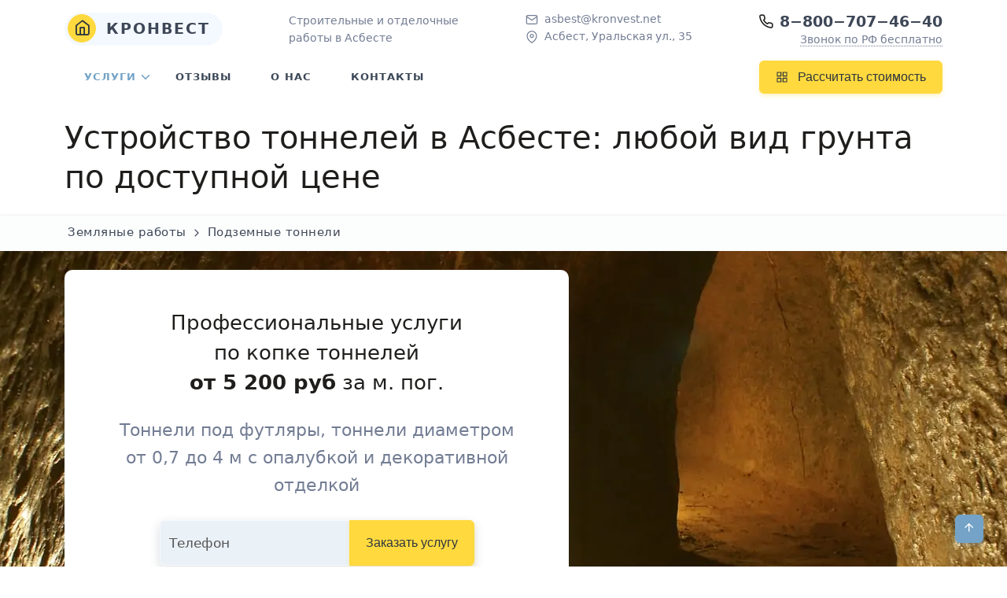

--- FILE ---
content_type: text/html; charset=UTF-8
request_url: https://kronvest.net/asbest/podzemnye-tonneli
body_size: 32351
content:
<!DOCTYPE html> <html lang="ru" itemscope itemtype="http://schema.org/WebPage" prefix="og:http://ogp.me/ns#"> <head> <meta charset="utf-8" /> <meta name="viewport" content="width=device-width, initial-scale=1.0" /> <meta name="robots" content="index, follow" /> <title>Строительство подземных тоннелей в&nbsp;Асбесте: быстро и аккуратно</title> <link rel="canonical" href="https://kronvest.net/asbest/podzemnye-tonneli" /> <meta name="application-name" content="Кронвест"> <meta name="author" content="Кронвест-Асбест" /> <meta name="email" content="asbest@kronvest.net" /> <meta name="website" content="https://kronvest.net/" /> <meta name="description" content="Копка туннелей, штолен в&nbsp;Асбесте. Выкопаем тоннель сквозь песок, землю, глину, ракушечник, камень, бетон, железобетон недорого. Звоните: 8&minus;800&minus;707&minus;46&minus;40"> <meta name="keywords" content=", Подземные тоннели Асбест"/> <meta itemprop="name" content="Копка тоннелей" /> <meta itemprop="description" content="Копка туннелей, штолен в&nbsp;Асбесте. Выкопаем тоннель сквозь песок, землю, глину, ракушечник, камень, бетон, железобетон недорого. Звоните: 8&minus;800&minus;707&minus;46&minus;40" /> <meta itemprop="keywords" content=", Подземные тоннели Асбест"/> <meta itemprop="image" content="https://kronvest.net/assets/cache_image/krom/tonnel/ton-11-min_968x504_8f4.jpg" /> <base href="https://kronvest.net/" /> <link rel="apple-touch-icon" sizes="180x180" href="/apple-touch-icon.png"> <link rel="icon" type="image/png" sizes="32x32" href="/favicon-32x32.png"> <link rel="icon" type="image/png" sizes="16x16" href="/favicon-16x16.png"> <link rel="manifest" href="/manifest.json"> <link rel="mask-icon" href="/safari-pinned-tab.svg" color="#5bbad5"> <meta name="msapplication-TileColor" content="#ffd93e"> <meta name="theme-color" content="#ffffff"> <meta property="og:type" content="website" /> <meta property="og:url" content="https://kronvest.net/" /> <meta property="og:title" content="Строительство подземных тоннелей в&nbsp;Асбесте: быстро и аккуратно" /> <meta property="og:description" content="Копка туннелей, штолен в&nbsp;Асбесте. Выкопаем тоннель сквозь песок, землю, глину, ракушечник, камень, бетон, железобетон недорого. Звоните: 8&minus;800&minus;707&minus;46&minus;40" /> <meta property="og:image" content="https://kronvest.net/assets/cache_image/krom/tonnel/ton-11-min_968x504_8f4.jpg" /> <meta property="og:locale" content="ru_RU" /> <!--[if lt IE 9]> <script src="https://oss.maxcdn.com/html5shiv/3.7.3/html5shiv.min.js"></script> <script src="https://oss.maxcdn.com/respond/1.4.2/respond.min.js"></script> <![endif]--> <style>*,::before,::after{ box-sizing:border-box} @media (prefers-reduced-motion: no-preference) { :root{ scroll-behavior:smooth} } ::selection{ background:rgba(47,85,212,0.9);color:#fff} body{ margin:0;color:var(--text);background-color:#fff;-webkit-text-size-adjust:100%;-webkit-tap-highlight-color:transparent;font:400 17px/1.5 system-ui,sans-serif} /* h1,h2,h3,h4,h5,h6,.h1,.h2,.h3,.h4,.h5,.h6{ font-family:'Open Sans',sans-serif;margin-top:0;margin-bottom:1rem;letter-spacing:.5px;font-weight:600} */ h1,h2,h3,h4,h5,h6,.h1,.h2,.h3,.h4,.h5,.h6{ font-family:system-ui,sans-serif;margin-top:0;margin-bottom:1rem;letter-spacing:0px;font-weight:300;color:var(--title)} .lead{ font-size: 1.25rem;font-weight: 300} .h1,h1{ font-size:2rem} .h2,h2,.fs-2{ font-size:1.65rem} .h3,h3,.fs-3{ font-size:1.3rem} .h4,h4{ font-size:1.1rem} .h5,h5,.fs-5{ font-size:1.05rem} .h6,h6{ font-size:1rem} @media (min-width: 1200px) { .h1,h1{ font-size:2.5rem} .h2,h2,.fs-2{ font-size:2.2rem} .h3,h3,.fs-3{ font-size:1.6rem} .h4,h4,.lead{ font-size:1.4rem} .h5,h5,.fs-5{ font-size:1.2rem} .h6,h6{ font-size:1rem} } p{ margin-top:0;margin-bottom:1rem;line-height:1.6} a{ text-decoration:none!important} .small,small{ font-size:.9em} a:not([href]):not([class]),a:not([href]):not([class]):hover{ color:inherit;text-decoration:none} svg{ vertical-align:middle} label{ display:inline-block} button:focus:not(:focus-visible){ outline:0} input,button,select{ margin:0;font:inherit/inherit inherit} button,select{ text-transform:none} [role=button]{ cursor:pointer} select{ word-wrap:normal} button,[type=button],[type=submit]{ -webkit-appearance:button} button:not(:disabled),[type=button]:not(:disabled),[type=submit]:not(:disabled){ cursor:pointer} ::-moz-focus-inner{ padding:0;border-style:none} ::-webkit-datetime-edit-fields-wrapper,::-webkit-datetime-edit-text,::-webkit-datetime-edit-minute,::-webkit-datetime-edit-hour-field,::-webkit-datetime-edit-day-field,::-webkit-datetime-edit-month-field,::-webkit-datetime-edit-year-field{ padding:0} ::-webkit-inner-spin-button{ height:auto} ::-webkit-search-decoration{ -webkit-appearance:none} ::-webkit-color-swatch-wrapper{ padding:0} ::file-selector-button{ font:;font-style:normal;font-variant:normal;font-weight:normal;font-family:inherit} ::-webkit-file-upload-button{ font:;font-style:normal;font-variant:normal;font-weight:normal;font-family:inherit;-webkit-appearance:button} [hidden]{ display:none!important} :root{ --bs-font-sans-serif:system-ui,-apple-system,"Segoe UI",Roboto,"Helvetica Neue",Arial,"Noto Sans","Liberation Sans",sans-serif,"Apple Color Emoji","Segoe UI Emoji","Segoe UI Symbol","Noto Color Emoji";--bs-gradient:linear-gradient(180deg,rgba(255,255,255,0.15),rgba(255,255,255,0))} .container{ width:100%;padding-right:var(--bs-gutter-x,0.75rem);padding-left:var(--bs-gutter-x,0.75rem);margin-right:auto;margin-left:auto} @media (min-width: 576px) { .container{ max-width:540px} } @media (min-width: 768px) { .container{ max-width:720px} } @media (min-width: 992px) { .container{ max-width:960px} } @media (min-width: 1200px) { .container{ max-width:1140px} } @media (min-width: 1400px) { .container{ max-width:1140px} } .row{ --bs-gutter-x:1.5rem;--bs-gutter-y:0;display:flex;flex-wrap:wrap;margin-top:calc(var(--bs-gutter-y) * -1);margin-right:calc(var(--bs-gutter-x) / -2);margin-left:calc(var(--bs-gutter-x) / -2)} .row > *{ flex-shrink:0;width:100%;max-width:100%;padding-right:calc(var(--bs-gutter-x) / 2);padding-left:calc(var(--bs-gutter-x) / 2);margin-top:var(--bs-gutter-y);position:relative} .col-4{ flex:0 0 auto;width:33.3333333333%} .col-8{ flex:0 0 auto;width:66.6666666667%} .col-12{ flex:0 0 auto;width:100%} @media (min-width: 576px) { .col-sm-4{ flex:0 0 auto;width:33.3333333333%} .col-sm-5{ flex:0 0 auto;width:41.6666666667%} .col-sm-6{ flex:0 0 auto;width:50%} .col-sm-7{ flex:0 0 auto;width:58.3333333333%} } @media (min-width: 768px) { .col-md-9{ flex:0 0 auto;width:75%} } @media (min-width: 992px) { .col-lg-6{ flex:0 0 auto;width:50%} .col-lg-7{ flex:0 0 auto;width:58.3333333333%} } .btn{ display:inline-block;font-weight:400;line-height:1.5;color:#212529;text-align:center;text-decoration:none;vertical-align:middle;cursor:pointer;-webkit-user-select:none;-moz-user-select:none;user-select:none;background-color:transparent;border:1px solid transparent;padding:.375rem .75rem;font-size:1rem;border-radius:.25rem;transition:color .15s ease-in-out,background-color .15s ease-in-out,border-color .15s ease-in-out,box-shadow .15s ease-in-out} @media (prefers-reduced-motion: reduce) { .btn{ transition:none} } .btn:hover{ color:#212529} .btn-lg{ padding:.5rem 1rem;font-size:1.25rem;border-radius:.3rem} .btn-sm{ padding:.25rem .5rem;font-size:.875rem;border-radius:.2rem} .breadcrumb{ display:flex;flex-wrap:wrap;padding:0;margin-bottom:1rem;list-style:none} .breadcrumb-item + .breadcrumb-item{ padding-left:.5rem} .breadcrumb-item + .breadcrumb-item::before{ float:left;padding-right:.5rem;color:#6c757d;content:var(--bs-breadcrumb-divider, "/")} .breadcrumb-item.active{ color:#6c757d} @-webkit-keyframes progress-bar-stripes { 0%{ background-position-x:1rem} } @keyframes progress-bar-stripes { 0%{ background-position-x:1rem} } .list-group{ display:flex;flex-direction:column;padding-left:0;margin-bottom:0;border-radius:.25rem} .list-group-item{ position:relative;display:block;padding:.5rem 1rem;color:#212529;text-decoration:none;background-color:#fff;border:1px solid rgba(0,0,0,0.125)} .list-group-item:first-child{ border-top-left-radius:inherit;border-top-right-radius:inherit} .list-group-item:last-child{ border-bottom-right-radius:inherit;border-bottom-left-radius:inherit} .list-group-item.disabled,.list-group-item:disabled{ color:#6c757d;pointer-events:none;background-color:#fff} .list-group-item.active{ z-index:2;color:#fff;background-color:#0d6efd;border-color:#0d6efd} .list-group-item + .list-group-item{ border-top-width:0} .list-group-item + .list-group-item.active{ margin-top:-1px;border-top-width:1px} .modal{ position:fixed;top:0;left:0;z-index:1060;display:none;width:100%;height:100%;overflow-x:hidden;overflow-y:auto;outline:0} .offcanvas{ position:fixed;bottom:0;z-index:1050;display:flex;flex-direction:column;max-width:100%;visibility:hidden;background-color:#fff;background-clip:padding-box;outline:0;transition:transform .3s ease-in-out} @media (prefers-reduced-motion: reduce) { .offcanvas{ transition:none} } .align-middle{ vertical-align:middle!important} .d-block{ display:block!important} .d-flex{ display:flex!important} .d-inline-flex{ display:inline-flex!important} .d-none, .hidden-xs{ display:none!important} .shadow-none{ box-shadow:none!important} .position-relative{ position:relative!important} .position-absolute{ position:absolute!important} .border{ border:1px solid #dee2e6} .border-0{ border:0!important} .w-100{ width:100%!important} .flex-fill{ flex:1 1 auto!important} .flex-wrap{ flex-wrap:wrap!important} .justify-content-end{ justify-content:flex-end!important} .justify-content-center{ justify-content:center!important} .justify-content-between{ justify-content:space-between!important} .align-items-center{ align-items:center!important} .m-0{ margin:0!important} .m-2{ margin:.5rem!important} .mx-auto{ margin-right:auto!important;margin-left:auto!important} .my-2{ margin-top:.5rem!important;margin-bottom:.5rem!important} .my-4{ margin-top:1.5rem!important;margin-bottom:1.5rem!important} .mt-0{ margin-top:0!important} .mt-3{ margin-top:1rem!important} .mt-4{ margin-top:1.5rem!important} .me-1{ margin-right:.25rem!important} .me-2{ margin-right:.5rem!important} .mb-0{ margin-bottom:0!important} .mb-1{ margin-bottom:.25rem!important} .mb-2{ margin-bottom:.5rem!important} .mb-3{ margin-bottom:1rem!important} .mb-4{ margin-bottom:1.5rem!important} .mb-5{ margin-bottom:3rem!important} .ms-4{ margin-left:1.5rem!important} .p-0{ padding:0!important} .p-1{ padding:.25rem!important} .p-4{ padding:1.5rem!important} .p-5{ padding:3rem!important} .px-1{ padding-right:.25rem!important;padding-left:.25rem!important} .px-2{ padding-right:.5rem!important;padding-left:.5rem!important} .px-4{ padding-right:1.5rem!important;padding-left:1.5rem!important} .py-0{ padding-top:0!important;padding-bottom:0!important} .py-1{ padding-top:.25rem!important;padding-bottom:.25rem!important} .py-2{ padding-top:.5rem!important;padding-bottom:.5rem!important} .py-4{ padding-top:1.5rem!important;padding-bottom:1.5rem!important} .pt-1{ padding-top:.25rem!important} .pt-2{ padding-top:.5rem!important} .pe-1{ padding-right:.25rem!important} .pe-3{ padding-right:1rem!important} .pe-5{ padding-right:3rem!important} .pb-2{ padding-bottom:.5rem!important} .ps-1{ padding-left:.25rem!important} .fw-normal{ font-weight:400!important} .fw-bold{ font-weight:700!important} .fw-bolder{ font-weight:800!important} .lh-1{ line-height:1!important} .lh-sm{ line-height:1.25!important} .text-start{ text-align:left!important} .text-end{ text-align:right!important} .text-center{ text-align:center!important} .text-uppercase{ text-transform:uppercase!important} .rounded{ border-radius:6px!important} .rounded-md{ border-radius:10px!important} .rounded-circle{ border-radius:50%!important} .rounded-pill{ border-radius:50rem!important} .border-top{ border-top:1px solid #e9ecef!important} .border-bottom{ border-bottom:1px solid #e9ecef!important} .opacity-0{ opacity:0} @media (min-width: 576px) { .d-sm-block{ display:block!important} .d-sm-none{ display:none!important} .mb-sm-5{ margin-bottom:3rem!important} .p-sm-5{ padding:3rem!important} .pb-sm-4{ padding-bottom:1.5rem!important} .text-sm-start{ text-align:left!important} } @media (min-width: 768px) { .hidden-xs{ display:inline!important} .d-md-block{ display:block!important} .d-md-none{ display:none!important} .p-md-5{ padding:3rem!important} .pt-md-3{ padding-top:1rem!important} .pb-md-3{ padding-bottom:1rem!important} .text-md-start{ text-align:left!important} } @media (min-width: 992px) { .d-lg-block{ display:block!important} .d-lg-none{ display:none!important} .mt-lg-4{ margin-top:1.5rem!important} .mb-lg-4{ margin-bottom:1.5rem!important} .pe-lg-2{ padding-right:.5rem!important} .pe-lg-5{ padding-right:3rem!important} .ps-lg-2{ padding-left:.5rem!important} .ps-lg-4{ padding-left:1.5rem!important} } /*custom-lists*/ ul{ list-style:none;padding-left:0;margin-top:0} li{ line-height:1.6;margin-bottom:1rem} ul li::before{ font-family:'icomoon'!important;speak:never;font-style:normal;font-weight:400;font-variant:normal;text-transform:none;line-height:1;margin-bottom:.25rem;margin-right:.5rem;height:100%;vertical-align:middle;display:inline-block} /*custom-form*/ .form-text{ margin-top:.25rem;font-size:.875em;color:#6c757d} .form-control{ display:block;width:100%;font-weight:400;color:#212529;background-clip:padding-box;-webkit-appearance:none;-moz-appearance:none;appearance:none;transition:border-color .15s ease-in-out,box-shadow .15s ease-in-out} @media (prefers-reduced-motion: reduce) { .form-control{ transition:none} } .form-control:focus{ color:#212529;background-color:#fff;border-color:#86b7fe;outline:0;box-shadow:0 0 0 .25rem rgba(13,110,253,0.25)} .form-control::-webkit-date-and-time-value{ height:1.5em} .form-control::-moz-placeholder{ color:#6c757d;opacity:1} .form-control::placeholder{ color:#6c757d;opacity:1} .form-control:disabled{ background-color:#e9ecef;opacity:1} .form-control::file-selector-button{ padding:.375rem .75rem;margin:-.375rem -.75rem;-webkit-margin-end:.75rem;margin-inline-end:.75rem;color:#212529;background-color:#e9ecef;pointer-events:none;border-color:inherit;border-style:solid;border-width:0;border-inline-end-width:1px;border-radius:0;transition:color .15s ease-in-out,background-color .15s ease-in-out,border-color .15s ease-in-out,box-shadow .15s ease-in-out} @media (prefers-reduced-motion: reduce) { .form-control::file-selector-button{ transition:none} } .form-control:hover:not(:disabled):not([readonly])::file-selector-button{ background-color:#dde0e3} .form-control::-webkit-file-upload-button{ padding:.375rem .75rem;margin:-.375rem -.75rem;-webkit-margin-end:.75rem;margin-inline-end:.75rem;color:#212529;background-color:#e9ecef;pointer-events:none;border-color:inherit;border-style:solid;border-width:0;border-inline-end-width:1px;border-radius:0;-webkit-transition:color .15s ease-in-out,background-color .15s ease-in-out,border-color .15s ease-in-out,box-shadow .15s ease-in-out;transition:color .15s ease-in-out,background-color .15s ease-in-out,border-color .15s ease-in-out,box-shadow .15s ease-in-out} @media (prefers-reduced-motion: reduce) { .form-control::-webkit-file-upload-button{ -webkit-transition:none;transition:none} } .form-control:hover:not(:disabled):not([readonly])::-webkit-file-upload-button{ background-color:#dde0e3} .form-floating{ position:relative} .form-floating > .form-control{ height:calc(3.5rem + 2px);padding:1rem .75rem} .form-floating > label{ position:absolute;top:0;left:0;height:100%;padding:1rem .75rem;pointer-events:none;border:1px solid transparent;transform-origin:0 0;transition:opacity .1s ease-in-out,transform .1s ease-in-out} @media (prefers-reduced-motion: reduce) { .form-floating > label{ transition:none} } .form-floating > .form-control::-moz-placeholder{ color:transparent} .form-floating > .form-control::placeholder{ color:transparent} .form-floating > .form-control:not(:-moz-placeholder-shown){ padding-top:1.625rem;padding-bottom:.625rem} .form-floating > .form-control:focus,.form-floating > .form-control:not(:placeholder-shown){ padding-top:1.625rem;padding-bottom:.625rem} .form-floating > .form-control:-webkit-autofill{ padding-top:1.625rem;padding-bottom:.625rem} .form-floating > .form-control:not(:-moz-placeholder-shown) ~ label{ opacity:.65;transform:scale(0.85) translateY(-0.5rem) translateX(0.15rem)} .form-floating > .form-control:focus ~ label,.form-floating > .form-control:not(:placeholder-shown) ~ label{ opacity:.65;transform:scale(0.85) translateY(-0.5rem) translateX(0.15rem)} .form-floating > .form-control:-webkit-autofill ~ label{ opacity:.65;transform:scale(0.85) translateY(-0.5rem) translateX(0.15rem)} .input-group{ position:relative;display:flex;flex-wrap:wrap;align-items:stretch;width:100%} .input-group > .form-control{ position:relative;flex:1 1 auto;width:1%;min-width:0} .input-group > .form-control:focus{ z-index:3} .input-group .btn{ position:relative;z-index:2} .input-group .btn:focus{ z-index:3} .input-group:not(.has-validation) > :not(:last-child):not(.dropdown-toggle):not(.dropdown-menu){ border-top-right-radius:0;border-bottom-right-radius:0} .input-group > :not(:first-child):not(.dropdown-menu):not(.valid-tooltip):not(.valid-feedback):not(.invalid-tooltip):not(.invalid-feedback){ margin-left:-1px;border-top-left-radius:0;border-bottom-left-radius:0} .form-control{ border:1px solid var(--soft-primary-05);font-size:14px;line-height:26px;background-color:#74a3c726;border-radius:6px} .form-control:focus{ border-color:#var(--primary);box-shadow:none} .form-control:disabled{ background-color:#dee2e6} .form-floating>label{ z-index:3} /*twentytwenty.css*/ /*tobii*/ :root{ --base-font-size:18px;--transition-duration:0.3s;--transition-timing-function:cubic-bezier(0.19,1,0.22,1);--zoom-icon-background:rgba(25,41,56,0.94);--zoom-icon-color:#fff;--lightbox-background:rgba(25,41,56,0.94);--lightbox-z-index:1337;--caption-background:hsla(0,0%,100%,0.94);--caption-color:#192938;--counter-background:transparent;--counter-color:#fff;--button-background:transparent;--button-color:#fff;--loader-color:#fff;--slide-max-height:85vh;--slide-max-width:85vw}.tobii{ background-color:var(--lightbox-background);bottom:0;box-sizing:border-box;contain:strict;font-size:var(--base-font-size);left:0;line-height:1.5;overflow:hidden;position:fixed;right:0;top:0;z-index:var(--lightbox-z-index)}.tobii *,.tobii :after,.tobii :before{ box-sizing:inherit}@keyframes spin{ to{ transform:rotate(1turn)}} /*tiny-slider*/ /*custom-style.css*/ .btn{ padding:8px 20px;outline:none;text-decoration:none;font-size:16px;letter-spacing:0px;transition:all .3s;font-weight:600;border-radius:6px} .btn.btn-sm{ padding:10px 16px;font-size:13px} .btn.btn-lg{ padding:14px 30px;font-size:16px} .btn.btn-icon{ height:36px;width:36px;display:inline-flex;align-items:center;justify-content:center;padding:0} .btn.btn-icon .icons{ height:16px;width:16px;font-size:16px} .btn.btn-icon.btn-lg{ height:48px;width:48px;line-height:46px} .btn.btn-icon.btn-lg .icons{ height:20px;width:20px;font-size:20px} .btn.btn-icon.btn-sm{ height:30px;width:30px;line-height:28px} button:not(:disabled){ outline:none} .shadow{ box-shadow:0 0 3px rgba(60,72,88,0.15)!important} .shadow-lg{ box-shadow:0 10px 25px rgba(60,72,88,0.15)!important} .shadow-md{ box-shadow:0 5px 13px rgba(60,72,88,0.2)!important} .breadcrumb{ letter-spacing:.5px;padding:8px 24px;display:block} .breadcrumb .breadcrumb-item{ text-transform:uppercase;font-size:15px;font-weight:700;padding-left:0;display:inline-block} .breadcrumb .breadcrumb-item a{ color:#3c4858} .breadcrumb .breadcrumb-item a:hover{ color:var(--primary)} .breadcrumb .breadcrumb-item.active{ color:var(--primary)} /* .breadcrumb .breadcrumb-item:before{ content:""} .breadcrumb .breadcrumb-item:after{ content:"\F0142"!important;color:#3c4858;padding-left:5px;font:14px 'Material Design Icons'} .breadcrumb .breadcrumb-item:last-child:after{ display:none} */ @keyframes animate-positive { 0%{ width:0} } @keyframes sk-bounce { 0%,100%{ transform:scale(0)} 50%{ transform:scale(1)} } .fea{ stroke-width:1.8} .fea.icon-sm{ height:16px;width:16px} .section{ padding:100px 0;position:relative} @media (max-width: 768px) { .section{ padding:60px 0} } @keyframes moveSlideshow { 100%{ transform:translateX(-45%)} } .mover{ animation:mover 1s infinite alternate} @keyframes mover { 0%{ transform:translateY(0)} 100%{ transform:translateY(5px)} } @keyframes spinner-animation { from{ transform:rotate(0deg)} to{ transform:rotate(360deg)} } #topnav{ position:fixed;right:0;left:0;top:0;z-index:999;background-color:transparent;border:0;transition:all .5s ease} #topnav .has-submenu.active a{ color:#fff} #topnav .has-submenu.active .submenu li.active > a{ color:var(--primary)!important} #topnav .has-submenu.active.active .menu-arrow{ border-color:var(--primary)} #topnav .has-submenu{ position:relative} #topnav .has-submenu .submenu{ position:relative} #topnav .has-submenu .submenu .submenu-arrow{ border:solid #3c4858;border-radius:.5px;border-width:0 2px 2px 0;display:inline-block;padding:3px;transform:rotate(-45deg);position:absolute;right:20px;top:13px} #topnav .has-submenu .submenu .has-submenu .submenu .has-submenu:hover .submenu-arrow{ border-color:var(--primary)} #topnav .has-submenu .submenu .has-submenu:hover > .submenu-arrow{ border-color:var(--primary)} #topnav .buy-button{ float:right;line-height:74px} #topnav .buy-button > li{ line-height:initial} #topnav .navigation-menu{ list-style:none;margin:0;padding:0} #topnav .navigation-menu > li{ float:left;display:block;position:relative;margin:0 10px} #topnav .navigation-menu > li:hover > a,#topnav .navigation-menu > li.active > a{ color:var(--primary)!important} #topnav .navigation-menu > li > a{ display:block;color:#3c4858;font-size:13px;background-color:transparent!important;font-weight:700;letter-spacing:1px;line-height:24px;text-transform:uppercase;padding-left:15px;padding-right:15px} #topnav .navigation-menu > li > a:hover,#topnav .navigation-menu > li > a:active{ color:var(--primary)} #topnav .navigation-menu .has-submenu .menu-arrow{ border:solid #3c4858;border-radius:.5px;border-width:0 2px 2px 0;display:inline-block;padding:3px;transform:rotate(45deg);position:absolute;transition:all .5s;right:-1px;top:30px} #topnav .navigation-menu .has-submenu:hover .menu-arrow{ transform:rotate(225deg)} #topnav .menu-extras{ float:right} #topnav.scroll{ background-color:#fff;border:none;box-shadow:0 0 3px rgba(60,72,88,0.15)} #topnav.scroll .navigation-menu > li > a{ color:#3c4858} #topnav.scroll .navigation-menu > li > .menu-arrow{ border-color:#3c4858} #topnav.scroll .navigation-menu > li:hover > a,#topnav.scroll .navigation-menu > li.active > a{ color:var(--primary)} #topnav.scroll .navigation-menu > li:hover > .menu-arrow,#topnav.scroll .navigation-menu > li.active > .menu-arrow{ border-color:var(--primary)} @media (min-width: 992px) { #topnav .navigation-menu{ display:flex;flex-wrap:wrap;justify-content:center} #topnav .navigation-menu > .has-submenu:hover .menu-arrow{ top:33px!important} #topnav .navigation-menu > .has-submenu.active .menu-arrow{ top:30px} #topnav .navigation-menu > li .submenu{ position:absolute;top:100%;left:0;z-index:1000;padding:15px 0;list-style:none;min-width:180px;visibility:hidden;opacity:0;margin-top:10px;transition:all .2s ease;border-radius:6px;background-color:#fff;box-shadow:0 0 3px rgba(60,72,88,0.15)} #topnav .navigation-menu > li .submenu li{ position:relative} #topnav .navigation-menu > li .submenu li a{ display:block;padding:10px 20px;clear:both;white-space:nowrap;font-size:11px;text-transform:uppercase;letter-spacing:.04em;font-weight:700;color:#3c4858!important;transition:all .3s} #topnav .navigation-menu > li .submenu li a:hover{ color:var(--primary)!important} #topnav .navigation-menu > li .submenu li ul{ list-style:none;padding-left:0;margin:0} #topnav .navigation-menu > li .submenu > li .submenu{ left:101%;top:0;margin-left:10px;margin-top:-1px} #topnav .navigation-menu > li > a{ padding-top:25px;padding-bottom:25px;min-height:62px} #topnav .navigation-menu > li:hover > .menu-arrow{ border-color:var(--primary)} #topnav .navigation-menu > li:hover > a,#topnav .navigation-menu > li.active > a{ color:var(--primary)!important} #topnav .navigation-menu.nav-left{ justify-content:flex-start!important} #topnav .buy-button{ padding-left:15px;margin-left:15px} #topnav .navbar-toggle{ display:none} #topnav #navigation{ display:block!important} #topnav.scroll{ top:0} #topnav.scroll .navigation-menu > li > a{ padding-top:20px;padding-bottom:20px} } @media (max-width: 991px) { #topnav{ background-color:#fff;box-shadow:0 0 3px rgba(60,72,88,0.15);min-height:74px} #topnav .container{ width:auto} #topnav #navigation{ max-height:400px} #topnav .navigation-menu{ float:none} #topnav .navigation-menu > li{ float:none} #topnav .navigation-menu > li .submenu{ display:none;list-style:none;padding-left:20px;margin:0} #topnav .navigation-menu > li .submenu li a{ display:block;position:relative;padding:7px 15px;text-transform:uppercase;font-size:11px;letter-spacing:.04em;font-weight:700;color:#3c4858!important;transition:all .3s} #topnav .navigation-menu > li .submenu .submenu{ display:none;list-style:none} #topnav .navigation-menu > li > a{ color:#3c4858;padding:10px 20px} #topnav .navigation-menu > li > a:after{ position:absolute;right:15px} #topnav .navigation-menu > li > a:hover,#topnav .navigation-menu > li .submenu li a:hover{ color:var(--primary)} #topnav .menu-extras .menu-item{ border-color:#8492a6} #topnav .has-submenu .submenu .submenu-arrow{ transform:rotate(45deg);position:absolute;right:20px;top:12px} #topnav .has-submenu.active a{ color:var(--primary)} #navigation{ position:absolute;top:74px;left:0;width:100%;display:none;height:auto;padding-bottom:0;overflow:auto;border-top:1px solid #f1f3f9;border-bottom:1px solid #f1f3f9;background-color:#fff} } @media (max-width: 768px) { #topnav .navigation-menu .has-submenu .menu-arrow{ right:8px;top:16px} } @media (min-width: 768px) { #topnav .navigation-menu > li.has-submenu:hover > .submenu{ visibility:visible;opacity:1;margin-top:0} #topnav .navigation-menu > li.has-submenu:hover > .submenu > li.has-submenu:hover > .submenu{ visibility:visible;opacity:1;margin-left:0;margin-right:0} #topnav .navigation-menu > li.has-submenu:hover > .submenu > li.has-submenu:hover > .submenu > li:hover > .submenu{ visibility:visible;opacity:1;margin-left:0;margin-right:0} .navbar-toggle{ display:block} } @media (max-width: 425px) { #topnav .buy-menu-btn{ display:block!important;margin:0 10px;padding:10px 20px} } .tagline{ position:absolute;width:100%;z-index:99;font-size:14px;padding:13px 0} @media screen and (max-width: 575px) { .tagline{ display:none} } .bg-half-krom{ padding:126px 0 0px;background-size:cover;align-self:center;position:relative;background-position:center center} @media (max-width: 991px) { .bg-half-krom{ padding:119px 0 0px} } @media (max-width: 767px) { .bg-half-krom{ padding:45px 0 0px} } /*.bg-circle-gradiant{ background:radial-gradient(circle at 50% 50%,rgba(47,85,212,0.1) 0%,rgba(47,85,212,0.1) 33.333%,rgba(47,85,212,0.3) 33.333%,rgba(47,85,212,0.3) 66.666%,rgba(47,85,212,0.5) 66.666%,rgba(47,85,212,0.5) 99.999%)}*/ .form-signin{ width:100%;max-width:400px;margin:auto} /*colors.css*/ .text-primary{ color:var(--primary)}:root{ --primary:#74a3c7;--secondary:#5a6d90;--muted:#727c93;--dark:#3e4757;--footer:#202942;--light:#f4f9ff;--blue:#2f55d4;--white:#fff;--info:#74a3c7;--success:#2eca8b;--warning:#f17425;--danger:#e43f52;--accent:#ffd93e;--link:#727c93;--link-hover:#74a3c7;--title:#1f1e1c;--text:#555;--soft-primary:#74a3c71a;--soft-secondary:#5a6d901a;--soft-muted:#727c931a;--soft-dark:#3e47571a;--soft-footer:#2029421a;--soft-light:#f4f9ff1a;--soft-blue:#2f55d41a;--soft-white:#ffffff1a;--soft-info:#74a3c71a;--soft-success:#2eca8b1a;--soft-warning:#f174251a;--soft-danger:#e43f521a;--soft-accent:#ffd93e1a;--soft-primary-05:#74a3c70d}.btn-primary{ background-color:var(--primary)!important}.bg-soft-primary{ background-color:var(--soft-primary)!important}.btn-primary:focus,.btn-primary:hover{ background-color:var(--primary)!important;border-color:var(--primary);box-shadow:0 3px 5px 0 #74a3c74d!important;color:var(--white)!important;filter:brightness(96%)}.btn-primary,.btn-primary:focus{ border-color:var(--primary);box-shadow:0 3px 5px 0 #74a3c74d}.btn-primary{ color:var(--white)}.btn-primary:focus{ background-color:var(--primary)}.text-muted{ color:var(--muted)}.text-dark{ color:var(--dark)}.bg-light{ background-color:var(--light)!important}.bg-white{ background-color:var(--white)!important}.btn-outline-info,.btn-soft-info{ color:var(--info)}.bg-soft-info,.btn-soft-info{ background-color:var(--soft-info)!important}.btn-outline-info{ background-color:transparent;border-color:var(--info)}.btn-outline-info:focus,.btn-outline-info:hover,.btn-soft-info:focus,.btn-soft-info:hover{ background-color:var(--info)!important;border-color:var(--info);box-shadow:0 3px 5px 0 #74a3c74d!important;color:var(--white)!important;filter:brightness(96%)}.btn-soft-info{ border:1px solid var(--soft-info)}.bg-soft-success{ background-color:var(--soft-success)!important}.bg-soft-warning{ background-color:var(--soft-warning)!important}.bg-soft-danger{ background-color:var(--soft-danger)!important}.btn-accent{ background-color:var(--accent)!important}.btn-accent:focus,.btn-accent:hover{ background-color:var(--accent)!important;border-color:var(--accent);box-shadow:0 3px 5px 0 #ffd93e4d!important;color:#2e353e!important;filter:brightness(96%)}.btn-accent,.btn-accent:focus{ border-color:var(--accent);box-shadow:0 3px 5px 0 #ffd93e4d}.btn-accent{ color:#2e353e}.btn-accent:focus{ background-color:var(--accent)}a:focus,a:hover{ color:var(--link-hover)}a{ color:var(--link)}.form-control:focus{ border-color:var(--primary)}.blue-shadow-lg{ box-shadow:0 10px 25px rgba(171,191,216,.6)!important} /*icons.css*/ @font-face{ font-family:'icomoon';src:url(/assets/fonts/icomoon-wl4696.ttf) format("truetype"),url(/assets/fonts/icomoon-wl4696.woff) format("woff"),url(/assets/fonts/icomoon-wl4696.svg#icomoon) format("svg");font-weight:400;font-style:normal;font-display:block} [class^="icon-"],[class*=" icon-"]{ /*margin-bottom:2px;*/font-family:'icomoon'!important;speak:never;font-style:normal;font-weight:400;font-variant:normal;text-transform:none;line-height:1;display:inline-block;-webkit-font-smoothing:antialiased;-moz-osx-font-smoothing:grayscale} .icon-home:before{ content:"\e955"} .icon-phone:before{ content:"\e970"} .icon-chevron-right:before{ content:"\e90f"} .icon-menu:before{ content:"\e933"} /*custom.css*/ a:hover{ text-decoration:underline!important} a.btn:hover,.breadcrumb-item.active a:hover,.underline-none a:hover,a.underline-none:hover{ text-decoration:none!important} /*.bg-soft-primary p,.bg-soft-success p,.bg-soft-warning p,.bg-soft-danger p,.bg-soft-info p,.text-default{ color:var(--text)}*/ .text-title{ color:var(--title)} .btn{ font-weight:400} .ls-2{ letter-spacing:2px} .cursor-pointer{ cursor:pointer} a{ -webkit-transition:all .3s;transition:all .3s} .border-bottom-dotted{ border-bottom:1px dotted;-webkit-transition:all .3s;transition:all .3s;opacity:1} .border-bottom-dotted:hover{ border-bottom:1px dotted transparent} input[name="surname"]{ display:block;width:2px;height:3px;margin-bottom:-3px;opacity:.01} .breadcrumb .breadcrumb-item:after{ display:none} .grayscale{ -webkit-filter:grayscale(100%);-moz-filter:grayscale(100%);-ms-filter:grayscale(100%);-o-filter:grayscale(100%);filter:grayscale(100%);filter:url("data:image/svg+xml;utf8,<svg xmlns=\'http://www.w3.org/2000/svg\'><filter id=\'grayscale\'><feColorMatrix type=\'matrix\' values=\'1 0 0 0 0,0 1 0 0 0,0 0 1 0 0,0 0 0 1 0\'/></filter></svg>#grayscale");filter:gray;-webkit-filter:grayscale(1);-webkit-transition:all .2s;-moz-transition:all .2s;-o-transition:all .2s;transition:all .2s} .grayscale:hover{ -webkit-filter:grayscale(0%);-moz-filter:grayscale(0%);-ms-filter:grayscale(0%);-o-filter:grayscale(0%);filter:none;-webkit-filter:grayscale(0)} .breadcrumb .breadcrumb-item{ text-transform:none!important;font-weight:400!important} .breadcrumb-item+.breadcrumb-item::before{ display:none} .bread-top{ position:absolute;right:0;left:0;z-index:998;background-color:transparent;border:0;-webkit-transition:all .5s ease;transition:all .5s ease} .bread-top.crumb-krom{ background-color:#fcfdfd!important} #topnav .navigation-menu > li > a{ font-weight:600} #topnav{ border-top:1px solid #e9ecef;-webkit-box-shadow:0 10px 20px #3c48581a;box-shadow:0 10px 20px #3c48581a} #topnav .navigation-menu .has-submenu .menu-arrow{ top:22px} #topnav .buy-button{ line-height:56px} .tagline-top{ top:0!important} @media (min-width: 768px) { .tagline-top{ top:70px!important} } @media (min-width: 992px) { #topnav .navigation-menu>li>a{ min-height:40px} #topnav .navigation-menu>.has-submenu.active .menu-arrow{ top:22px} #topnav .navigation-menu>.has-submenu:hover .menu-arrow{ top:26px!important} } .fadeOut{ -webkit-animation-name:fadeOut;animation-name:fadeOut;-webkit-animation-duration:1s;animation-duration:1s;-webkit-animation-fill-mode:both;animation-fill-mode:both}@-webkit-keyframes fadeOut{ 0%{ opacity:1}100%{ opacity:0}}@keyframes fadeOut{ 0%{ opacity:1}100%{ opacity:0}} .zoomIn{ -webkit-animation-name:zoomIn;animation-name:zoomIn;-webkit-animation-duration:1s;animation-duration:1s;-webkit-animation-fill-mode:both;animation-fill-mode:both}@-webkit-keyframes zoomIn{ 0%{ opacity:0;-webkit-transform:scale3d(.3,.3,.3);transform:scale3d(.3,.3,.3)}50%{ opacity:1}}@keyframes zoomIn{ 0%{ opacity:0;-webkit-transform:scale3d(.3,.3,.3);transform:scale3d(.3,.3,.3)}50%{ opacity:1}} .zoomOut{ -webkit-animation-name:zoomOut;animation-name:zoomOut;-webkit-animation-duration:1s;animation-duration:1s;-webkit-animation-fill-mode:both;animation-fill-mode:both}@-webkit-keyframes zoomOut{ 0%{ opacity:1}50%{ opacity:0;-webkit-transform:scale3d(.3,.3,.3);transform:scale3d(.3,.3,.3)}100%{ opacity:0}}@keyframes zoomOut{ 0%{ opacity:1}50%{ opacity:0;-webkit-transform:scale3d(.3,.3,.3);transform:scale3d(.3,.3,.3)}100%{ opacity:0}} @media (max-width: 991px) { #topnav{ min-height:50px} #navigation{ top:50px} #topnav .buy-button{ line-height:50px} } @media (max-width: 767px) { .breadcrumb{ letter-spacing:0} } .zoomIn{ -webkit-animation-name:zoomIn;animation-name:zoomIn;-webkit-animation-duration:.2s;animation-duration:.2s;-webkit-animation-fill-mode:both;animation-fill-mode:both} @-webkit-keyframes zoomIn { 0%{ opacity:0;-webkit-transform:scale3d(.3,.3,.3);transform:scale3d(.3,.3,.3)} 50%{ opacity:1} } @keyframes zoomIn { 0%{ opacity:0;-webkit-transform:scale3d(.3,.3,.3);transform:scale3d(.3,.3,.3)} 50%{ opacity:1} } .rotate-180{ transform: rotate(180deg)} .form-radio-btn:checked[type=radio] + label { background:var(--info);color:var(--white)} .calc_input:focus { background: #fff!important} @media (max-width: 768px) { .breadcrumb{ white-space:nowrap;overflow-x:scroll;flex-wrap:nowrap} } </style> <link rel="stylesheet" type="text/css" href="assets/css/combined.css"/> <!-- <link rel="stylesheet" type="text/css" href="/colors.css"/> --> <!-- <link rel="stylesheet" href="assets/css/combined.css" media="print" onload="this.media='all'; this.onload=null;"> --> </head> <body itemtype='https://schema.org/Product' itemscope> <link itemprop=url href='https://kronvest.net/asbest/podzemnye-tonneli' /> <meta itemprop=name content='Копка тоннелей' /> <meta itemprop=description content='Копка туннелей, штолен в&nbsp;Асбесте. Выкопаем тоннель сквозь песок, землю, глину, ракушечник, камень, бетон, железобетон недорого. Звоните: 8&minus;800&minus;707&minus;46&minus;40' /> <meta itemprop=sku content='podzemnye-tonneli-asbest' /> <link itemprop=image content='https://kronvest.net/assets/cache_image/krom/tonnel/ton-11-min_968x504_8f4.jpg' /> <div itemprop=offers itemtype='https://schema.org/AggregateOffer' itemscope> <meta itemprop=availability content='https://schema.org/InStock' /> <meta itemprop=lowPrice content='5200' /> <meta itemprop=priceCurrency content='RUB' /></div> <div itemprop=brand itemtype='https://schema.org/Brand' itemscope><meta itemprop=name content='Кронвест-Асбест' /></div> <div class="tagline bg-white d-none d-md-block"> <div class="container"> <div class="d-flex justify-content-between"> <div class="underline-none d-flex align-items-center position-relative pe-3"> <a href="/asbest/home" class="text-dark fw-bolder text-uppercase fs-5 ls-2 bg-light rounded-pill ps-1 pe-3" style="line-height: 42px"> <span class="btn-accent btn btn-icon rounded-circle shadow-none mb-1 me-1"> <i class='icon-home align-middle mb-1' style="font-size:21px"> </i> </span> Кронвест </a> </div> <div class="d-flex align-items-center text-muted"> <p class="mb-0 fw-normal">Строительные и&nbsp;отделочные<br>работы в&nbsp;Асбесте</p> </div> <ul class="list-group border-0 d-none d-lg-block mt-0"> <li class="list-group-item py-0 border-0 mb-0"> <svg xmlns="http://www.w3.org/2000/svg" width="24" height="24" viewBox="0 0 24 24" fill="none" stroke="currentColor" stroke-width="2" stroke-linecap="round" stroke-linejoin="round" class="feather feather-mail fea icon-sm text-muted me-1"><path d="M4 4h16c1.1 0 2 .9 2 2v12c0 1.1-.9 2-2 2H4c-1.1 0-2-.9-2-2V6c0-1.1.9-2 2-2z"></path><polyline points="22,6 12,13 2,6"></polyline></svg> <a href="mailto:asbest@kronvest.net" class="text-muted">asbest@kronvest.net</a> </li> <li class="list-group-item py-0 border-0 mb-0"> <svg xmlns="http://www.w3.org/2000/svg" width="24" height="24" viewBox="0 0 24 24" fill="none" stroke="currentColor" stroke-width="2" stroke-linecap="round" stroke-linejoin="round" class="feather feather-map-pin fea icon-sm text-muted me-1"><path d="M21 10c0 7-9 13-9 13s-9-6-9-13a9 9 0 0 1 18 0z"></path><circle cx="12" cy="10" r="3"></circle></svg> <span class="text-muted">Асбест, Уральская ул.,&nbsp;35</span> </li> </ul> <div class="text-end pt-1"> <p class="fw-bold h5 mb-0 lh-1"><i class='icon-phone align-middle mb-1 me-2'> </i><a class="text-dark" href="tel:88007074640">8&minus;800&minus;707&minus;46&minus;40</a></p> <a href="#" class="text-muted mb-0 border-bottom-dotted underline-none cursor-pointer" data-bs-toggle="modal" data-bs-target="#callback">Звонок по&nbsp;РФ&nbsp;бесплатно</a> </div> </div> </div> </div> <header id="topnav" class="defaultscroll sticky tagline-top border-0 bg-white shadow-none"> <div class="container"> <div class="underline-none px-2 py-1 mt-0 d-inline-flex align-items-center d-md-none position-relative" role="group"> <a href="/asbest/home" class="text-dark fw-bolder text-uppercase fs-5 ls-2 bg-light rounded-pill ps-1 pe-3 pt-1"> <span class="btn-accent btn btn-icon rounded-circle shadow-none mb-1 me-1"> <i class='icon-home align-middle fs-3'> </i> </span> Кронвест </a> </div> <div class="menu-extras m-2 ms-4 py-1 d-lg-none"> <div class="menu-item"> <div class="navbar-toggle" data-bs-toggle="offcanvas" data-bs-target="#offcanvasRight" aria-controls="offcanvasRight"> <i class="fea align-middle icon-menu fs-2"> </i> </div> </div> </div> <div class="buy-button d-none d-sm-block"> <button class="btn btn-accent mb-1" data-bs-toggle="modal" data-bs-target="#quizmodal"> <span class="d-none d-md-block"> <svg xmlns="http://www.w3.org/2000/svg" width="24" height="24" viewBox="0 0 24 24" fill="none" stroke="currentColor" stroke-width="2" stroke-linecap="round" stroke-linejoin="round" class="feather feather-grid fea icons icon-sm me-2"><rect x="3" y="3" width="7" height="7"></rect><rect x="14" y="3" width="7" height="7"></rect><rect x="14" y="14" width="7" height="7"></rect><rect x="3" y="14" width="7" height="7"></rect></svg> Рассчитать стоимость </span> <span class="d-block d-md-none"> <svg xmlns="http://www.w3.org/2000/svg" width="24" height="24" viewBox="0 0 24 24" fill="none" stroke="currentColor" stroke-width="2" stroke-linecap="round" stroke-linejoin="round" class="feather feather-grid fea icons icon-sm me-2"><rect x="3" y="3" width="7" height="7"></rect><rect x="14" y="3" width="7" height="7"></rect><rect x="14" y="14" width="7" height="7"></rect><rect x="3" y="14" width="7" height="7"></rect></svg> Рассчитать </span> </button> </div> <div id="navigation"> <ul itemscope itemtype="http://schema.org/SiteNavigationElement" class="navigation-menu nav-left"><li class="has-submenu parent-parent-menu-item mb-0 first active"><a href="javascript:void(0)" class="pt-md-3 pb-md-3" title="Наши услуги в&nbsp;Асбесте"> Услуги</a><span class="menu-arrow"></span><ul class="submenu"><li class="has-submenu parent-menu-item mb-0 first"><a class="pe-5 lh-sm" href="javascript:void(0)" title="Строительные работы"> Строительные работы </a><span class="submenu-arrow"></span><ul class="submenu"><li class="has-submenu parent-menu-item mb-0 first"><a class="pe-5 lh-sm" href="javascript:void(0)" title="Профессиональная кровля крыши"> Кровля </a><span class="submenu-arrow"></span><ul class="submenu"><li class="mb-0"><a itemprop="url" href="/asbest/krovlya-kryshi-iz-metallocherepicy" class="sub-menu-item mb-0 lh-sm" title="Кровля крыши из металлочерепицы"> Металлочерепица</a></li><li class="mb-0"><a itemprop="url" href="/asbest/krovlya-kryshi-iz-profnastila" class="sub-menu-item mb-0 lh-sm" title="Кровля крыши из профнастила"> Профнастил</a></li><li class="mb-0"><a itemprop="url" href="/asbest/krovlya-kryshi-iz-ondulina" class="sub-menu-item mb-0 lh-sm" title="Кровля крыши из Ондулина"> Ондулин</a></li><li class="mb-0"><a itemprop="url" href="/asbest/myagkaya-krovlya-kryshi" class="sub-menu-item mb-0 lh-sm" title="Мягкая кровля крыши"> Мягкая кровля</a></li><li class="mb-0"><a itemprop="url" href="/asbest/membrannaya-krovlya-kryshi" class="sub-menu-item mb-0 lh-sm" title="Мембранная кровля крыши"> Мембранная кровля</a></li><li class="mb-0"><a itemprop="url" href="/asbest/falcevaya-krovlya-kryshi" class="sub-menu-item mb-0 lh-sm" title="Фальцевая кровля крыши"> Фальцевая кровля</a></li><li class="mb-0"><a itemprop="url" href="/asbest/uteplenie-krovli-kryshi" class="sub-menu-item mb-0 lh-sm" title="Утепление кровли крыши"> Утепление кровли</a></li></ul></li><li class="has-submenu parent-menu-item mb-0 "><a class="pe-5 lh-sm" href="javascript:void(0)" title="Устройство и ремонт фасадов"> Фасады </a><span class="submenu-arrow"></span><ul class="submenu"><li class="mb-0"><a itemprop="url" href="/asbest/facing" class="sub-menu-item mb-0 lh-sm" title="Облицовка фасадов"> Облицовка фасадов</a></li><li class="mb-0"><a itemprop="url" href="/asbest/wet-fasad" class="sub-menu-item mb-0 lh-sm" title="Мокрые фасады"> Мокрые фасады</a></li><li class="mb-0"><a itemprop="url" href="/asbest/vent-fasad" class="sub-menu-item mb-0 lh-sm" title="Вентилируемые фасады"> Вентилируемые фасады</a></li><li class="mb-0"><a itemprop="url" href="/asbest/pokraska-fasadov" class="sub-menu-item mb-0 lh-sm" title="Покраска фасадов"> Покраска фасадов</a></li><li class="mb-0"><a itemprop="url" href="/asbest/warming" class="sub-menu-item mb-0 lh-sm" title="Утепление фасадов"> Утепление фасадов</a></li><li class="mb-0"><a itemprop="url" href="/asbest/cleaning" class="sub-menu-item mb-0 lh-sm" title="Мойка фасадов"> Мойка фасадов</a></li><li class="mb-0"><a itemprop="url" href="/asbest/siding-trim" class="sub-menu-item mb-0 lh-sm" title="Отделка фасадов сайдингом"> Отделка сайдингом</a></li><li class="mb-0"><a itemprop="url" href="/asbest/remont-fasadov" class="sub-menu-item mb-0 lh-sm" title="Ремонт фасадов"> Ремонт фасадов</a></li></ul></li><li class="has-submenu parent-menu-item mb-0 "><a class="pe-5 lh-sm" href="javascript:void(0)" title="Строительство фундамента"> Фундамент </a><span class="submenu-arrow"></span><ul class="submenu"><li class="mb-0"><a itemprop="url" href="/asbest/fundament-lenta" class="sub-menu-item mb-0 lh-sm" title="Ленточный фундамент"> Ленточный фундамент</a></li><li class="mb-0"><a itemprop="url" href="/asbest/pile-foundation" class="sub-menu-item mb-0 lh-sm" title="Свайный фундамент"> Свайный фундамент</a></li><li class="mb-0"><a itemprop="url" href="/asbest/fundament-stolb" class="sub-menu-item mb-0 lh-sm" title="Столбчатый фундамент"> Столбчатый фундамент</a></li><li class="mb-0"><a itemprop="url" href="/asbest/fundament-plita" class="sub-menu-item mb-0 lh-sm" title="Плитный фундамент"> Плитный фундамент</a></li><li class="mb-0"><a itemprop="url" href="/asbest/fundament-blok" class="sub-menu-item mb-0 lh-sm" title="Блочный фундамент"> Блочный фундамент</a></li><li class="mb-0"><a itemprop="url" href="/asbest/fundament-rostverk" class="sub-menu-item mb-0 lh-sm" title="Ростверковый фундамент"> Ростверковый фундамент</a></li><li class="mb-0"><a itemprop="url" href="/asbest/remont-fundamenta" class="sub-menu-item mb-0 lh-sm" title="Ремонт фундамента дома"> Ремонт фундамента</a></li></ul></li><li class="has-submenu parent-menu-item mb-0 "><a class="pe-5 lh-sm" href="javascript:void(0)" title="Строительство загородного дома"> Дома </a><span class="submenu-arrow"></span><ul class="submenu"><li class="mb-0"><a itemprop="url" href="/asbest/derevyannye-doma" class="sub-menu-item mb-0 lh-sm" title="Строительство деревянного дома"> Деревянные дома</a></li><li class="mb-0"><a itemprop="url" href="/asbest/karkasnye-doma" class="sub-menu-item mb-0 lh-sm" title="Строительство каркасного дома"> Каркасные дома</a></li><li class="mb-0"><a itemprop="url" href="/asbest/shchitovye-doma" class="sub-menu-item mb-0 lh-sm" title="Строительство щитового дома"> Щитовые дома</a></li><li class="mb-0"><a itemprop="url" href="/asbest/dom-iz-sip-panelej" class="sub-menu-item mb-0 lh-sm" title="Строительство дома из СИП панелей"> Дома из&nbsp;СИП панелей</a></li><li class="mb-0"><a itemprop="url" href="/asbest/kirpichnye-doma" class="sub-menu-item mb-0 lh-sm" title="Строительство кирпичного дома"> Кирпичные дома</a></li><li class="mb-0"><a itemprop="url" href="/asbest/dom-iz-penobloka" class="sub-menu-item mb-0 lh-sm" title="Строительство дома из пеноблока"> Дома из&nbsp;пеноблока</a></li><li class="mb-0"><a itemprop="url" href="/asbest/dom-iz-gazobloka" class="sub-menu-item mb-0 lh-sm" title="Строительство дома из газоблока"> Дома из&nbsp;газоблока</a></li><li class="mb-0"><a itemprop="url" href="/asbest/dom-iz-arbolita" class="sub-menu-item mb-0 lh-sm" title="Строительство дома из арболита"> Дома из&nbsp;арболита</a></li><li class="mb-0"><a itemprop="url" href="/asbest/dom-iz-shlakobloka" class="sub-menu-item mb-0 lh-sm" title="Строительство дома из шлакоблока"> Дома из&nbsp;шлакоблока</a></li><li class="mb-0"><a itemprop="url" href="/asbest/chalet" class="sub-menu-item mb-0 lh-sm" title="Строительство дома в стиле «Шале»"> Дом в&nbsp;стиле «Шале»</a></li><li class="mb-0"><a itemprop="url" href="/asbest/bystrovozvodimye-doma" class="sub-menu-item mb-0 lh-sm" title="Строительство быстровозводимого дома"> Быстровозводимые дома</a></li></ul></li><li class="has-submenu parent-menu-item mb-0 "><a class="pe-5 lh-sm" href="javascript:void(0)" title="Деревянный сруб"> Срубы </a><span class="submenu-arrow"></span><ul class="submenu"><li class="mb-0"><a itemprop="url" href="/asbest/srub-doma-iz-brusa" class="sub-menu-item mb-0 lh-sm" title="Сруб дома из бруса"> Сруб дома из&nbsp;бруса</a></li><li class="mb-0"><a itemprop="url" href="/asbest/srub-doma-iz-brevna" class="sub-menu-item mb-0 lh-sm" title="Сруб дома из бревна"> Сруб дома из&nbsp;бревна</a></li><li class="mb-0"><a itemprop="url" href="/asbest/srub-bani-iz-brusa" class="sub-menu-item mb-0 lh-sm" title="Сруб бани из бруса"> Сруб бани из&nbsp;бруса</a></li><li class="mb-0"><a itemprop="url" href="/asbest/srub-bani-iz-brevna" class="sub-menu-item mb-0 lh-sm" title="Сруб бани из бревна"> Сруб бани из&nbsp;бревна</a></li><li class="mb-0"><a itemprop="url" href="/asbest/bani-iz-brusa" class="sub-menu-item mb-0 lh-sm" title="Строительство бани из бруса"> Бани из&nbsp;бруса</a></li><li class="mb-0"><a itemprop="url" href="/asbest/bani-iz-ocilindrovannogo-brevna" class="sub-menu-item mb-0 lh-sm" title="Строительство бани из оцилинд<wbr>рованного бревна"> Баня из&nbsp;оцилиндрованного бревна</a></li><li class="mb-0"><a itemprop="url" href="/asbest/bani-iz-brevna" class="sub-menu-item mb-0 lh-sm" title="Строительство бани из бревна"> Бани из&nbsp;бревна</a></li></ul></li><li class="has-submenu parent-menu-item mb-0 last"><a class="pe-5 lh-sm" href="javascript:void(0)" title="Установка заборов"> Заборы </a><span class="submenu-arrow"></span><ul class="submenu"><li class="mb-0"><a itemprop="url" href="/asbest/betonnyj-zabor" class="sub-menu-item mb-0 lh-sm" title="Установка бетонных заборов"> Бетонный забор</a></li><li class="mb-0"><a itemprop="url" href="/asbest/derevyannyj-zabor" class="sub-menu-item mb-0 lh-sm" title="Установка деревянных заборов"> Деревянный забор</a></li><li class="mb-0"><a itemprop="url" href="/asbest/zabor-iz-evroshtaketnika" class="sub-menu-item mb-0 lh-sm" title="Забор из евроштакетника"> Забор из&nbsp;евроштакетника</a></li><li class="mb-0"><a itemprop="url" href="/asbest/zabor-iz-polikarbonata" class="sub-menu-item mb-0 lh-sm" title="Забор из поликарбоната"> Забор из&nbsp;поликарбоната</a></li><li class="mb-0"><a itemprop="url" href="/asbest/zabor-iz-profnastila" class="sub-menu-item mb-0 lh-sm" title="Забор из профнастила"> Забор из&nbsp;профнастила</a></li><li class="mb-0"><a itemprop="url" href="/asbest/zabor-iz-setki-rabiczyi" class="sub-menu-item mb-0 lh-sm" title="Забор из сетки рабицы"> Забор из&nbsp;сетки рабицы</a></li><li class="mb-0"><a itemprop="url" href="/asbest/kirpichnyj-zabor" class="sub-menu-item mb-0 lh-sm" title="Установка кирпичных заборов"> Кирпичный забор</a></li><li class="mb-0"><a itemprop="url" href="/asbest/kovanyj-zabor" class="sub-menu-item mb-0 lh-sm" title="Изготовление кованых заборов"> Кованый забор</a></li></ul></li></ul></li><li class="has-submenu parent-menu-item mb-0 "><a class="pe-5 lh-sm" href="javascript:void(0)" title="Отделочные работы"> Отделочные работы </a><span class="submenu-arrow"></span><ul class="submenu"><li class="has-submenu parent-menu-item mb-0 first"><a class="pe-5 lh-sm" href="javascript:void(0)" title="Монтаж потолков"> Потолки </a><span class="submenu-arrow"></span><ul class="submenu"><li class="mb-0"><a itemprop="url" href="/asbest/natyazhnye-potolki" class="sub-menu-item mb-0 lh-sm" title="Монтаж натяжных потолков «под ключ»"> Натяжные</a></li><li class="mb-0"><a itemprop="url" href="/asbest/dvuhurovnevye-potolki" class="sub-menu-item mb-0 lh-sm" title="Монтаж двухуровневых натяжных потолков"> Двухуровневые</a></li><li class="mb-0"><a itemprop="url" href="/asbest/kombinirovannye-potolki" class="sub-menu-item mb-0 lh-sm" title="Комбинированные натяжные потолки"> Комбинированные</a></li><li class="mb-0"><a itemprop="url" href="/asbest/paryaschie-potolki" class="sub-menu-item mb-0 lh-sm" title="Парящие натяжные потолки"> Парящие</a></li><li class="mb-0"><a itemprop="url" href="/asbest/potolki-s-podsvetkoj" class="sub-menu-item mb-0 lh-sm" title="Натяжные потолки с подсветкой"> С&nbsp;подсветкой</a></li><li class="mb-0"><a itemprop="url" href="/asbest/reechnyij-potolok" class="sub-menu-item mb-0 lh-sm" title="Монтаж реечных потолков"> Реечный потолок</a></li><li class="mb-0"><a itemprop="url" href="/asbest/kassetnyij-potolok" class="sub-menu-item mb-0 lh-sm" title="Монтаж кассетных потолков"> Кассетный потолок</a></li><li class="mb-0"><a itemprop="url" href="/asbest/reshetchatyij-potolok" class="sub-menu-item mb-0 lh-sm" title="Монтаж решетчатых потолков"> Решетчатый потолок</a></li><li class="mb-0"><a itemprop="url" href="/asbest/pvx-potolok" class="sub-menu-item mb-0 lh-sm" title="Монтаж ПВХ потолков"> ПВХ потолок</a></li><li class="mb-0"><a itemprop="url" href="/asbest/derevyannyij-potolok" class="sub-menu-item mb-0 lh-sm" title="Монтаж деревянных потолков"> Деревянный потолок</a></li><li class="mb-0"><a itemprop="url" href="/asbest/vyravnivanie-potolka" class="sub-menu-item mb-0 lh-sm" title="Выравнивание потолка"> Выравнивание</a></li><li class="mb-0"><a itemprop="url" href="/asbest/shtukaturka-potolka" class="sub-menu-item mb-0 lh-sm" title="Штукатурка потолка"> Штукатурка</a></li><li class="mb-0"><a itemprop="url" href="/asbest/pobelka-potolka" class="sub-menu-item mb-0 lh-sm" title="Побелка потолка"> Побелка</a></li><li class="mb-0"><a itemprop="url" href="/asbest/remont-potolka" class="sub-menu-item mb-0 lh-sm" title="Ремонт потолка в квартире"> Ремонт потолков</a></li><li class="mb-0"><a itemprop="url" href="/asbest/pokraska-potolka" class="sub-menu-item mb-0 lh-sm" title="Покраска потолка"> Покраска</a></li><li class="mb-0"><a itemprop="url" href="/asbest/kleevoj-potolok" class="sub-menu-item mb-0 lh-sm" title="Монтаж клеевых потолков"> Клеевой потолок</a></li></ul></li><li class="has-submenu parent-menu-item mb-0 "><a class="pe-5 lh-sm" href="javascript:void(0)" title="Отделка стен"> Стены </a><span class="submenu-arrow"></span><ul class="submenu"><li class="mb-0"><a itemprop="url" href="/asbest/shtukaturka-sten" class="sub-menu-item mb-0 lh-sm" title="Штукатурка стен"> Штукатурка стен</a></li><li class="mb-0"><a itemprop="url" href="/asbest/vyravnivanie-sten" class="sub-menu-item mb-0 lh-sm" title="Выравнивание стен"> Выравнивание стен</a></li><li class="mb-0"><a itemprop="url" href="/asbest/pokraska-sten" class="sub-menu-item mb-0 lh-sm" title="Покраска стен"> Покраска стен</a></li><li class="mb-0"><a itemprop="url" href="/asbest/poklejka-oboev" class="sub-menu-item mb-0 lh-sm" title="Поклейка обоев"> Поклейка обоев</a></li></ul></li><li class="has-submenu parent-menu-item mb-0 "><a class="pe-5 lh-sm" href="javascript:void(0)" title="Ремонт полов в квартире"> Полы </a><span class="submenu-arrow"></span><ul class="submenu"><li class="mb-0"><a itemprop="url" href="/asbest/betonnaya-styazhka" class="sub-menu-item mb-0 lh-sm" title="Устройство сухой стяжки пола"> Стяжка пола</a></li><li class="mb-0"><a itemprop="url" href="/asbest/ukladka-laminata" class="sub-menu-item mb-0 lh-sm" title="Укладка ламината"> Укладка ламината</a></li><li class="mb-0"><a itemprop="url" href="/asbest/ukladka-linoleuma" class="sub-menu-item mb-0 lh-sm" title="Укладка линолеума"> Укладка линолеума</a></li><li class="mb-0"><a itemprop="url" href="/asbest/ukladka-parketa" class="sub-menu-item mb-0 lh-sm" title="Укладка паркета"> Укладка паркета</a></li><li class="mb-0"><a itemprop="url" href="/asbest/ukladka-kovrolina" class="sub-menu-item mb-0 lh-sm" title="Укладка ковролина на пол"> Укладка ковролина</a></li><li class="mb-0"><a itemprop="url" href="/asbest/vyravnivanie-pola" class="sub-menu-item mb-0 lh-sm" title="Выравнивание пола"> Выравнивание пола</a></li><li class="mb-0"><a itemprop="url" href="/asbest/remont-derevyannyh-polov" class="sub-menu-item mb-0 lh-sm" title="Ремонт деревянных полов"> Деревянные полы</a></li><li class="mb-0"><a itemprop="url" href="/asbest/promyshlennye-poly" class="sub-menu-item mb-0 lh-sm" title="Промышленные наливные полы"> Промышленные полы</a></li></ul></li><li class="has-submenu parent-menu-item mb-0 "><a class="pe-5 lh-sm" href="javascript:void(0)" title="Укладка плитки"> Укладка плитки </a><span class="submenu-arrow"></span><ul class="submenu"><li class="mb-0"><a itemprop="url" href="/asbest/ukladka-plitki-na-stenu" class="sub-menu-item mb-0 lh-sm" title="Укладка плитки на стену"> Укладка плитки на&nbsp;стену</a></li><li class="mb-0"><a itemprop="url" href="/asbest/ukladka-plitki-na-pol" class="sub-menu-item mb-0 lh-sm" title="Укладка плитки на пол"> Укладка плитки на&nbsp;пол</a></li><li class="mb-0"><a itemprop="url" href="/asbest/ukladka-plitki-v-vannoj-komnate" class="sub-menu-item mb-0 lh-sm" title="Укладка плитки в ванной комнате"> Укладка плитки в&nbsp;ванной комнате</a></li></ul></li><li class="has-submenu parent-menu-item mb-0 last"><a class="pe-5 lh-sm" href="javascript:void(0)" title="Ремонт квартиры"> Ремонт квартир </a><span class="submenu-arrow"></span><ul class="submenu"><li class="mb-0"><a itemprop="url" href="/asbest/kosmeticheskij-remont-kvartiry" class="sub-menu-item mb-0 lh-sm" title="Косметический ремонт квартиры"> Косметический</a></li><li class="mb-0"><a itemprop="url" href="/asbest/kapitalnyj-remont-kvartiry" class="sub-menu-item mb-0 lh-sm" title="Капитальный ремонт квартиры"> Капитальный</a></li><li class="mb-0"><a itemprop="url" href="/asbest/evroremont" class="sub-menu-item mb-0 lh-sm" title="Улучшенный ремонт квартиры"> Евроремонт</a></li></ul></li></ul></li><li class="has-submenu parent-menu-item mb-0 "><a class="pe-5 lh-sm" href="javascript:void(0)" title="Монтажные работы в&nbsp;Асбесте"> Монтажные работы </a><span class="submenu-arrow"></span><ul class="submenu"><li class="has-submenu parent-menu-item mb-0 first"><a class="pe-5 lh-sm" href="javascript:void(0)" title="Установка окон"> Остекление </a><span class="submenu-arrow"></span><ul class="submenu"><li class="mb-0"><a itemprop="url" href="/asbest/plastic-windows" class="sub-menu-item mb-0 lh-sm" title="Установка пластиковых окон"> Пластиковые окна</a></li><li class="mb-0"><a itemprop="url" href="/asbest/wooden-windows" class="sub-menu-item mb-0 lh-sm" title="Установка деревянных окон"> Деревянные окна</a></li><li class="mb-0"><a itemprop="url" href="/asbest/osteklenie-balkonov" class="sub-menu-item mb-0 lh-sm" title="Остекление балконов и лоджий"> Балконы и&nbsp;лоджии</a></li><li class="mb-0"><a itemprop="url" href="/asbest/osteklenie-verand" class="sub-menu-item mb-0 lh-sm" title="Остекление веранд и террас"> Веранды и&nbsp;террасы</a></li><li class="mb-0"><a itemprop="url" href="/asbest/zimniy-sad" class="sub-menu-item mb-0 lh-sm" title="Остекление зимнего сада"> Зимний&nbsp;сад</a></li><li class="mb-0"><a itemprop="url" href="/asbest/fasadnoe-osteklenie" class="sub-menu-item mb-0 lh-sm" title="Фасадное остекление"> Фасадное остекление</a></li></ul></li><li class="has-submenu parent-menu-item mb-0 "><a class="pe-5 lh-sm" href="javascript:void(0)" title="Установка ворот"> Установка ворот </a><span class="submenu-arrow"></span><ul class="submenu"><li class="mb-0"><a itemprop="url" href="/asbest/swing-gates" class="sub-menu-item mb-0 lh-sm" title="Установка распашных ворот"> Распашные ворота</a></li><li class="mb-0"><a itemprop="url" href="/asbest/sliding-gates" class="sub-menu-item mb-0 lh-sm" title="Установка откатных ворот"> Откатные ворота</a></li><li class="mb-0"><a itemprop="url" href="/asbest/ustanovka-otkatnyix-vorot" class="sub-menu-item mb-0 lh-sm" title="Установка гаражных ворот"> Гаражные ворота</a></li></ul></li><li class="has-submenu parent-menu-item mb-0 "><a class="pe-5 lh-sm" href="javascript:void(0)" title="Лестница в доме"> Лестницы </a><span class="submenu-arrow"></span><ul class="submenu"><li class="mb-0"><a itemprop="url" href="/asbest/vintovye-lestnicy" class="sub-menu-item mb-0 lh-sm" title="Винтовые лестницы"> Винтовые лестницы</a></li><li class="mb-0"><a itemprop="url" href="/asbest/lestnicy-na-bolcah" class="sub-menu-item mb-0 lh-sm" title="Лестницы на больцах"> Лестницы на&nbsp;больцах</a></li><li class="mb-0"><a itemprop="url" href="/asbest/marshevye-lestnicy" class="sub-menu-item mb-0 lh-sm" title="Маршевые лестницы"> Маршевые лестницы</a></li><li class="mb-0"><a itemprop="url" href="/asbest/betonnye-lestnicy" class="sub-menu-item mb-0 lh-sm" title="Бетонные лестницы"> Бетонные лестницы</a></li><li class="mb-0"><a itemprop="url" href="/asbest/lestnicy-na-metallokarkase" class="sub-menu-item mb-0 lh-sm" title="Лестницы на металлокаркасе"> Лестницы на&nbsp;металлокаркасе</a></li></ul></li><li class="has-submenu parent-menu-item mb-0 "><a class="pe-5 lh-sm" href="javascript:void(0)" title="Монтаж гипсокартона"> Гипсокартон </a><span class="submenu-arrow"></span><ul class="submenu"><li class="mb-0"><a itemprop="url" href="/asbest/potolok-gkl" class="sub-menu-item mb-0 lh-sm" title="Монтаж потолков из гипсокартона"> Потолок из&nbsp;ГКЛ</a></li><li class="mb-0"><a itemprop="url" href="/asbest/steny-gkl" class="sub-menu-item mb-0 lh-sm" title="Обшивка стен гипсокартоном"> Стены из&nbsp;ГКЛ</a></li><li class="mb-0"><a itemprop="url" href="/asbest/peregorodki-gkl" class="sub-menu-item mb-0 lh-sm" title="Монтаж перегородок из гипсокартона"> Перегородки из&nbsp;ГКЛ</a></li></ul></li><li class="mb-0"><a itemprop="url" href="/asbest/dveri" class="sub-menu-item mb-0 lh-sm" title="Установка дверей"> Установка дверей</a></li></ul></li><li class="has-submenu parent-menu-item mb-0 "><a class="pe-5 lh-sm" href="javascript:void(0)" title="Ландшафтный дизайн"> Ландшафтные работы </a><span class="submenu-arrow"></span><ul class="submenu"><li class="has-submenu parent-menu-item mb-0 first"><a class="pe-5 lh-sm" href="javascript:void(0)" title="Озеленение и благоустройство участка"> Озеленение </a><span class="submenu-arrow"></span><ul class="submenu"><li class="mb-0"><a itemprop="url" href="/asbest/vertical-garden" class="sub-menu-item mb-0 lh-sm" title="Вертикальное озеленение"> Вертикальное озеленение</a></li><li class="mb-0"><a itemprop="url" href="/asbest/cvetnik" class="sub-menu-item mb-0 lh-sm" title="Устройство цветников"> Устройство цветников</a></li><li class="mb-0"><a itemprop="url" href="/asbest/alpine-slide" class="sub-menu-item mb-0 lh-sm" title="Устройство альпийской горки"> Альпийская горка</a></li><li class="mb-0"><a itemprop="url" href="/asbest/gazon" class="sub-menu-item mb-0 lh-sm" title="Устройство газонов «под ключ»"> Обустройство газонов</a></li></ul></li><li class="mb-0"><a itemprop="url" href="/asbest/ukladka-trotuarnoj-plitki" class="sub-menu-item mb-0 lh-sm" title="Укладка тротуарной плитки"> Мощение</a></li><li class="mb-0"><a itemprop="url" href="/asbest/asphalt" class="sub-menu-item mb-0 lh-sm" title="Укладка асфальта"> Асфальтирование</a></li><li class="mb-0"><a itemprop="url" href="/asbest/water" class="sub-menu-item mb-0 lh-sm" title="Строительство декоративного водоема"> Искусственные водоемы</a></li></ul></li><li class="has-submenu parent-menu-item mb-0 last active"><a class="pe-5 lh-sm" href="javascript:void(0)" title="Земляные работы"> Земляные работы </a><span class="submenu-arrow"></span><ul class="submenu"><li class="mb-0"><a itemprop="url" href="/asbest/prokoly-pod-dorogoj" class="sub-menu-item mb-0 lh-sm" title="Проколы под дорогой"> Проколы под дорогой</a></li><li class="mb-0"><a itemprop="url" href="/asbest/bunkery" class="sub-menu-item mb-0 lh-sm" title="Строительство подземных бункеров"> Подземные бункеры</a></li><li class="mb-0"><a itemprop="url" href="/asbest/podzemnye-tonneli" class="sub-menu-item mb-0 lh-sm" title="Копка тоннелей"> Подземные тоннели</a></li><li class="mb-0"><a itemprop="url" href="/asbest/kotlovan" class="sub-menu-item mb-0 lh-sm" title="Разработка котлована"> Разработка котлована</a></li><li class="mb-0"><a itemprop="url" href="/asbest/grunt" class="sub-menu-item mb-0 lh-sm" title="Разработка грунта"> Разработка грунта</a></li></ul></li></ul></li><li class="mb-0"><a itemprop="url" href="/asbest/reviews" class="sub-menu-item pt-md-3 pb-md-3" title="Отзывы"> Отзывы</a></li><li class="mb-0"><a itemprop="url" href="/asbest/about-us" class="sub-menu-item pt-md-3 pb-md-3" title="О нас"> О&nbsp;нас</a></li><li class="mb-0"><a itemprop="url" href="/asbest/contacts" class="sub-menu-item pt-md-3 pb-md-3" title="Контактная информация"> Контакты</a></li></ul> <div class="buy-menu-btn d-none"> <button data-bs-toggle="modal" data-bs-target="#consultation" class="btn btn-primary">Консультация</button> </div> </div> </div> </header> <div class="bg-half-krom border-0 bg-white " > <div class="bg-white"> <div class="container"> <h1 class="text-title fw-normal lh-sm mb-0 py-4">Устройство тоннелей в&nbsp;Асбесте<span class="hidden-xs">: любой вид грунта по&nbsp;доступной&nbsp;цене</span></h1> </div> <div class="bread-top crumb-krom shadow position-relative pt-1 pb-2 mb-0"> <div class="container"> <nav aria-label="breadcrumb"> <ul itemscope="" itemtype="http://schema.org/BreadcrumbList" class="breadcrumb p-1 mb-0"> <li class="breadcrumb-item mb-0 link-underline" itemscope="" itemprop="itemListElement" itemtype="http://schema.org/ListItem"> <a title="Земляные работы в&nbsp;Асбесте" itemprop="item" href="/asbest/excavation" class="text-dark"> <span itemprop="name">Земляные работы</span> <meta itemprop="position" content="1"> </a> <svg xmlns="http://www.w3.org/2000/svg" width="24" height="24" viewBox="0 0 24 24" fill="none" stroke="currentColor" stroke-width="2" stroke-linecap="round" stroke-linejoin="round" class="feather feather-chevron-right fea icon-sm text-dark"><polyline points="9 18 15 12 9 6"></polyline></svg> </li> <li class="breadcrumb-item active mb-0" aria-current="page" itemscope="" itemprop="itemListElement" itemtype="http://schema.org/ListItem"> <p itemprop="item" content="https://kronvest.net/asbest/podzemnye-tonneli" class="mb-0 text-dark"> <span itemprop="name">Подземные тоннели</span> <meta itemprop="position" content="2"> </p> </li> </ul> </nav> </div> </div> </div> <style> .heroBgImage { background-color: var(--light)!important; } @media (min-width: 992px) { .heroBgImage { background: url('/webp/assets/images/bg/cover/tonnel-min.jpg.webp') center center; } } </style> <div class="border-0 heroBgImage"> <div class="container"> <div class="row align-items-center"> <div class="col-md-9 col-lg-7"> <div class="bg-white rounded-md shadow-lg p-5 px-4 p-sm-5 my-4"> <div class="row align-items-center "> <h2 class="text-center text-title mb-4 fw-normal fs-3"><span class="d-none d-sm-block">Профессиональные услуги по&nbsp;копке&nbsp;тоннелей</span> <strong>от&nbsp;<span>5&nbsp;200</span>&nbsp;руб</strong> за&nbsp;м.&nbsp;пог.</h2> <p class="text-center mb-4 text-muted lead">Тоннели под футляры, тоннели диаметром от&nbsp;0,7&nbsp;до&nbsp;4&nbsp;м&nbsp;с&nbsp;опалубкой и&nbsp;декоративной отделкой</p> </div><span class="no-typo"> <form action="" method="post" class="ajax_form d-none d-sm-block " id="phoneSubmit_12"> <input type='hidden' name='CITY' value='Асбест'/> <input type='hidden' name='REGION' value='Свердловская область'/> <input type='hidden' name='COUNTRY' value='Россия'/> <input type='hidden' name='WEB' value='https://kronvest.net/'/> <input type='hidden' name='SOURCE_DESCRIPTION' value='https://kronvest.net/asbest/podzemnye-tonneli'/> <input type='hidden' name='PAGETITLE' value='Копка тоннелей'/> <input type='hidden' name='WORK' value='Земляные работы'/> <input type='hidden' name='SOURCE_ID' value='10'/> <input type='hidden' name='UF_CRM_1502028850' value='3.143.229.131'/> <input type='text' name='surname' class='form-input' placeholder='Фамилия : '> <div class="mb-3 form-signin "> <div class="input-group form-floating rounded shadow-md"> <input type="phone" name="PHONE" class="form-control phone" placeholder=" " required="" id="inputPhone_12"> <label for="inputPhone_12">Телефон</label> <button class="btn btn-accent" type="submit" aria-label="Заказать услугу">Заказать услугу</button> </div> <p class="mb-0 lh-1 text-center form-text mt-3 "><small class="form-text"> Используя сервис, вы принимаетe <a href="/asbest/privacy" target="_blank" class="text-primary" rel="nofollow"> условия передачи информации </a> </small></p> </div> <input type="hidden" name="af_action" value="549a7d8a2082325ce0394b91c8592dc4" /> </form> <button class="btn btn-lg d-sm-none d-block btn-accent mx-auto" data-bs-toggle="modal" data-bs-target="#ordermodal">Заказать услугу</button> </span> </div> </div> </div> </div> </div> </div> <div id="section-1" class="section section-nav bg-white border-0 "> <div class="container"> <div class="row align-items-center "> <h2 class="text-center text-title text-md-start mb-4 lh-sm"><strong>Тоннели</strong></h2> </div> <div class="row "> <div class="col-12 col-lg-6 pe-lg-5"> <div class="row align-items-center "> <p class="text-default">Тоннели строят закрытым и&nbsp;открытым способом&nbsp;&mdash; это зависит от&nbsp;глубины прокладки, диаметра сооружения и&nbsp;вида грунта. Цель строительства&nbsp;&mdash; для организации передвижения или прокладки коммуникаций.</p> <p class="text-default">В твердых породах стены и&nbsp;свод тоннеля не&nbsp;укрепляют, в&nbsp;малопрочных и&nbsp;обводненных&nbsp;&mdash; устраивают искусственные закрепительные сооружения.</p> <p class="text-default">Отделку готового тоннеля можно сделать камнем, кирпичом, гранитом, мрамором.</p> </div> </div> <div class="col-12 col-lg-6 По умолчанию "> <div class="row link-underline " itemscope="" itemtype="http://schema.org/GeneralContractor"> <link itemprop=url href="https://kronvest.net/asbest/podzemnye-tonneli"> <link itemprop=image href="https://kronvest.net/https://kronvest.net/assets/cache_image/krom/tonnel/ton-11-min_968x504_8f4.jpg" /> <meta itemprop=priceRange content='5200'> <meta itemprop=priceCurrency content='RUB'> <div class="col-12"> <div class="p-4 rounded-md bg-white shadow-lg"> <div class="d-flex justify-content-between"> <p class="fs-3 text-title mb-0" itemprop="name">Кронвест&nbsp;&mdash; Асбест</p> <div class="d-flex align-items-center ps-1"> <span class="btn-accent btn btn-icon shadow-none rounded-circle" data-bs-toggle="modal" data-bs-target="#callback"> <i class="icon-home align-middle" style="font-size:21px"> </i> </span> </div> </div> <p class="mb-0 py-2 border-bottom form-text text-muted" itemprop="address" itemscope="" itemtype="http://schema.org/PostalAddress"><span itemprop=postalCode>624266</span>, <span itemprop=addressCountry>Россия</span>, <span itemprop=addressRegion>Свердловская область</span>, г. <span itemprop=addressLocality>Асбест</span>, <span itemprop=streetAddress>Уральская ул.,&nbsp;35</span></p> <div class="d-flex justify-content-between py-2 border-bottom"> <p class="mb-0 text-default">Телефон:</p> <a class="text-muted mb-0" href="tel:+88007074640"><span itemprop="telephone">8&minus;800&minus;707&minus;46&minus;40</span></a> </div> <div class="d-flex justify-content-between py-2 border-bottom"> <p class="mb-0 text-default">Email:</p> <a class="text-muted mb-0" href="mailto:asbest@kronvest.net"><span itemprop="email">asbest@kronvest.net</span></a> </div> <div class="d-flex justify-content-between py-2 border-bottom"> <p class="mb-0 text-default">Консультация:</p> <p class="text-muted mb-0 border-bottom-dotted underline-none cursor-pointer" data-bs-toggle="modal" data-bs-target="#consultation">бесплатно</p> </div> <div class="d-flex justify-content-between pt-2}"> <p class="mb-0 text-default">Вызвать мастера:</p> <p class="text-muted mb-0 border-bottom-dotted underline-none cursor-pointer" data-bs-toggle="modal" data-bs-target="#ordermodal">бесплатно</p> </div> </div> </div> </div> </div> </div> </div> </div> <div id="section-2" class="section section-nav bg-light border-0 "> <div class="container"> <div class="row "> <div class="col-12 "> <div class="row align-items-center "> <h2 class="text-center text-title text-md-start mb-4 lh-sm"><strong>Калькулятор стоимости</strong> устройства тоннеля в&nbsp;Асбесте</h2> </div> <div class="row mx-auto p-md-5 px-2 py-4 bg-white rounded-md blue-shadow-lg "> <input type="hidden" name="rk" value="1"> <div class="col-lg-6 my-4 pe-lg-5"> <div class='row justify-content-between align-items-center mb-4'> <div class='col-8'> <h3 class='fw-normal text-muted mb-0'>Длина:</h3> </div> <div class='col-4 px-2'> <div class='d-flex justify-content-end align-items-center'> <div class='flex-fill text-end p-0'> <input type='number' name='m2' value='0' min='1' max='50' onclick='this.select();' class='w-100 rounded text-center py-1 border-0 fs-3 fw-bold bg-soft-info js-range-value calc_input'> </div> <div class='flex-fill text-start px-1'> <p class='mb-0 h4 text-muted'>мп</p> </div> </div> </div> </div> <div class='form-group d-flex justify-content-between align-items-center mb-3 mb-sm-5 pb-sm-4'> <div class='pe-1 d-none d-sm-block'> <button type='button' class='btn btn-soft-info btn-icon rounded-circle calc_btn js-btn minus'><i class='icon-chevron-right rotate-180 align-middle'> </i></button> </div> <div class='range-slider-wrapper w-100'> <input type='range' id='js-range' min='1' max='50' step='1' value='10'> </div> <div class='ps-1 d-none d-sm-block'> <button type='button' class='btn btn-soft-info btn-icon rounded-circle calc_btn js-btn plus'><i class='icon-chevron-right align-middle'> </i></button> </div> </div> <div class='d-flex justify-content-center align-items-center d-sm-none mb-5'> <div class='pe-1'> <button type='button' class='btn btn-soft-info btn-icon rounded-circle calc_btn js-btn minus'><i class='icon-chevron-right rotate-180 align-middle'> </i></button> </div> <div class='ps-1'> <button type='button' class='btn btn-soft-info btn-icon rounded-circle calc_btn js-btn plus'><i class='icon-chevron-right align-middle'> </i></button> </div> </div> <div class="form-group"> <h3 class="fw-normal text-muted mb-0">Высота арки, м:</h3> <div class="row justify-content-between"> <div class="col-sm-4 ps-lg-2 pe-lg-2 mt-lg-4 mb-lg-4 my-2"> <input class="form-radio-btn opacity-0 position-absolute" id="price1" type="radio" name="iCheck1" data-price="5200" checked> <label for="price1" class="btn btn-sm btn-outline-info rounded-md w-100 py-2">0,8</label> </div> <div class="col-sm-4 ps-lg-2 pe-lg-2 mt-lg-4 mb-lg-4 my-2"> <input class="form-radio-btn opacity-0 position-absolute" id="price2" type="radio" name="iCheck1" data-price="10500" > <label for="price2" class="btn btn-sm btn-outline-info rounded-md w-100 py-2">1&minus;2</label> </div> <div class="col-sm-4 ps-lg-2 pe-lg-2 mt-lg-4 mb-lg-4 my-2"> <input class="form-radio-btn opacity-0 position-absolute" id="price3" type="radio" name="iCheck1" data-price="51000" > <label for="price3" class="btn btn-sm btn-outline-info rounded-md w-100 py-2">2,1&minus;4</label> </div> </div> </div> </div> <div class="col-lg-6 mt-4 ps-lg-4"> <div class="form-group mb-5"> <h3 class="fw-normal text-muted mb-0">Материал опалубки:</h3> <div class="row justify-content-between"> <div class="col-sm-6 my-2 mt-lg-4 mb-lg-4"> <input class="form-radio-btn opacity-0 position-absolute" id="mod1" type="radio" name="iCheck" data-ratio="1" checked> <label for="mod1" class="btn btn-sm btn-outline-info rounded-md w-100 py-2">Дерево</label> </div> <div class="col-sm-6 my-2 mt-lg-4 mb-lg-4"> <input class="form-radio-btn opacity-0 position-absolute" id="mod2" type="radio" name="iCheck" data-ratio="1.4" > <label for="mod2" class="btn btn-sm btn-outline-info rounded-md w-100 py-2">Металл</label> </div> </div> </div> <h3 class="fw-normal text-muted mb-2 text-center text-sm-start">Примерная стоимость*</h3> <div class="row align-items-center"> <div class="col-sm-7 mb-4 text-center"> <div class="final-price h1 lh-sm mb-0"> <span class="summa fw-bolder"></span> <span class="fw-bold text-muted">&#8381;</span> </div> </div> <div class="col-sm-5 mb-4 text-center"> <button class="btn btn-lg btn-accent w-100" data-bs-toggle="modal" data-bs-target="#ordermodal">Заказать</button> </div> </div> <div class="text-sm-start text-center"> <p class="m-0 form-text">*Зависит <strong>от типа грунта и&nbsp;высоты тоннеля!</strong></p> </div> </div> </div> </div> </div> </div> </div> <div id="section-3" class="section section-nav bg-white border-0 criticalcss "> <div class="container"> <div class="row "> <div class="col-12 "> <div class="row d-none d-md-flex link-underline "> <div class='col-12 col-sm-6 col-md-6 col-lg-3 col-xl-3 mx-auto my-2 pt-2'> <div class=" rounded-md position-relative overflow-hidden bg-white blue-shadow-md "> <div class="position-relative"> <a href="/assets/images/krom/tonnel/ton-01-min.jpg" class="lightbox d-inline-block" data-group="group-grid-5-11" title="" alt=""> <img src='/webp/assets/cache_image/noimage_400x600_981.jpg.webp'data-sizes='(min-width: 1200px) 261px,(min-width: 1000px) 218px,(min-width: 780px) 336px,(min-width: 580px) 246px, calc(100vw - 24px)' data-srcset='/webp/assets/cache_image/krom/tonnel/ton-01-min_261x392_df9.jpg.webp 261w,/webp/assets/cache_image/krom/tonnel/ton-01-min_218x327_e9e.jpg.webp 218w,/webp/assets/cache_image/krom/tonnel/ton-01-min_336x504_30d.jpg.webp 336w,/webp/assets/cache_image/krom/tonnel/ton-01-min_246x369_1c5.jpg.webp 246w,' data-src='/webp/assets/cache_image/krom/tonnel/ton-01-min_400x600_441.jpg.webp' class='img-fluid mx-auto lazyload ' width='400' height='600' alt='Ручная копка туннелей' /> </a> </div> </div> </div> <div class='col-12 col-sm-6 col-md-6 col-lg-3 col-xl-3 mx-auto my-2 pt-2'> <div class=" rounded-md position-relative overflow-hidden bg-white blue-shadow-md "> <div class="position-relative"> <a href="/assets/images/krom/tonnel/ton-02-min.jpg" class="lightbox d-inline-block" data-group="group-grid-5-11" title="" alt=""> <img src='/webp/assets/cache_image/noimage_400x600_981.jpg.webp'data-sizes='(min-width: 1200px) 261px,(min-width: 1000px) 218px,(min-width: 780px) 336px,(min-width: 580px) 246px, calc(100vw - 24px)' data-srcset='/webp/assets/cache_image/krom/tonnel/ton-02-min_261x392_df9.jpg.webp 261w,/webp/assets/cache_image/krom/tonnel/ton-02-min_218x327_e9e.jpg.webp 218w,/webp/assets/cache_image/krom/tonnel/ton-02-min_336x504_30d.jpg.webp 336w,/webp/assets/cache_image/krom/tonnel/ton-02-min_246x369_1c5.jpg.webp 246w,' data-src='/webp/assets/cache_image/krom/tonnel/ton-02-min_400x600_441.jpg.webp' class='img-fluid mx-auto lazyload ' width='400' height='600' alt='Копка штольни' /> </a> </div> </div> </div> <div class='col-12 col-sm-6 col-md-6 col-lg-3 col-xl-3 mx-auto my-2 pt-2'> <div class=" rounded-md position-relative overflow-hidden bg-white blue-shadow-md "> <div class="position-relative"> <a href="/assets/images/krom/tonnel/ton-03-min.jpg" class="lightbox d-inline-block" data-group="group-grid-5-11" title="" alt=""> <img src='/webp/assets/cache_image/noimage_400x600_981.jpg.webp'data-sizes='(min-width: 1200px) 261px,(min-width: 1000px) 218px,(min-width: 780px) 336px,(min-width: 580px) 246px, calc(100vw - 24px)' data-srcset='/webp/assets/cache_image/krom/tonnel/ton-03-min_261x392_df9.jpg.webp 261w,/webp/assets/cache_image/krom/tonnel/ton-03-min_218x327_e9e.jpg.webp 218w,/webp/assets/cache_image/krom/tonnel/ton-03-min_336x504_30d.jpg.webp 336w,/webp/assets/cache_image/krom/tonnel/ton-03-min_246x369_1c5.jpg.webp 246w,' data-src='/webp/assets/cache_image/krom/tonnel/ton-03-min_400x600_441.jpg.webp' class='img-fluid mx-auto lazyload ' width='400' height='600' alt='Копка туннеля' /> </a> </div> </div> </div> <div class='col-12 col-sm-6 col-md-6 col-lg-3 col-xl-3 mx-auto my-2 pt-2'> <div class=" rounded-md position-relative overflow-hidden bg-white blue-shadow-md "> <div class="position-relative"> <a href="/assets/images/krom/tonnel/ton-04-min.jpg" class="lightbox d-inline-block" data-group="group-grid-5-11" title="" alt=""> <img src='/webp/assets/cache_image/noimage_400x600_981.jpg.webp'data-sizes='(min-width: 1200px) 261px,(min-width: 1000px) 218px,(min-width: 780px) 336px,(min-width: 580px) 246px, calc(100vw - 24px)' data-srcset='/webp/assets/cache_image/krom/tonnel/ton-04-min_261x392_df9.jpg.webp 261w,/webp/assets/cache_image/krom/tonnel/ton-04-min_218x327_e9e.jpg.webp 218w,/webp/assets/cache_image/krom/tonnel/ton-04-min_336x504_30d.jpg.webp 336w,/webp/assets/cache_image/krom/tonnel/ton-04-min_246x369_1c5.jpg.webp 246w,' data-src='/webp/assets/cache_image/krom/tonnel/ton-04-min_400x600_441.jpg.webp' class='img-fluid mx-auto lazyload ' width='400' height='600' alt='Тайный тоннель под землей' /> </a> </div> </div> </div> <div class='col-12 col-sm-6 col-md-6 col-lg-3 col-xl-3 mx-auto my-2 pt-2'> <div class=" rounded-md position-relative overflow-hidden bg-white blue-shadow-md "> <div class="position-relative"> <a href="/assets/images/krom/tonnel/ton-06-min.jpg" class="lightbox d-inline-block" data-group="group-grid-5-11" title="" alt=""> <img src='/webp/assets/cache_image/noimage_400x600_981.jpg.webp'data-sizes='(min-width: 1200px) 261px,(min-width: 1000px) 218px,(min-width: 780px) 336px,(min-width: 580px) 246px, calc(100vw - 24px)' data-srcset='/webp/assets/cache_image/krom/tonnel/ton-06-min_261x392_df9.jpg.webp 261w,/webp/assets/cache_image/krom/tonnel/ton-06-min_218x327_e9e.jpg.webp 218w,/webp/assets/cache_image/krom/tonnel/ton-06-min_336x504_30d.jpg.webp 336w,/webp/assets/cache_image/krom/tonnel/ton-06-min_246x369_1c5.jpg.webp 246w,' data-src='/webp/assets/cache_image/krom/tonnel/ton-06-min_400x600_441.jpg.webp' class='img-fluid mx-auto lazyload ' width='400' height='600' alt='Секретный туннель в дом' /> </a> </div> </div> </div> <div class='col-12 col-sm-6 col-md-6 col-lg-3 col-xl-3 mx-auto my-2 pt-2'> <div class=" rounded-md position-relative overflow-hidden bg-white blue-shadow-md "> <div class="position-relative"> <a href="/assets/images/krom/tonnel/ton-07-min.jpg" class="lightbox d-inline-block" data-group="group-grid-5-11" title="" alt=""> <img src='/webp/assets/cache_image/noimage_400x600_981.jpg.webp'data-sizes='(min-width: 1200px) 261px,(min-width: 1000px) 218px,(min-width: 780px) 336px,(min-width: 580px) 246px, calc(100vw - 24px)' data-srcset='/webp/assets/cache_image/krom/tonnel/ton-07-min_261x392_df9.jpg.webp 261w,/webp/assets/cache_image/krom/tonnel/ton-07-min_218x327_e9e.jpg.webp 218w,/webp/assets/cache_image/krom/tonnel/ton-07-min_336x504_30d.jpg.webp 336w,/webp/assets/cache_image/krom/tonnel/ton-07-min_246x369_1c5.jpg.webp 246w,' data-src='/webp/assets/cache_image/krom/tonnel/ton-07-min_400x600_441.jpg.webp' class='img-fluid mx-auto lazyload ' width='400' height='600' alt='Копаем туннели для укладки коммуникаций' /> </a> </div> </div> </div> <div class='col-12 col-sm-6 col-md-6 col-lg-3 col-xl-3 mx-auto my-2 pt-2'> <div class=" rounded-md position-relative overflow-hidden bg-white blue-shadow-md "> <div class="position-relative"> <a href="/assets/images/krom/tonnel/ton-08-min.jpg" class="lightbox d-inline-block" data-group="group-grid-5-11" title="" alt=""> <img src='/webp/assets/cache_image/noimage_400x600_981.jpg.webp'data-sizes='(min-width: 1200px) 261px,(min-width: 1000px) 218px,(min-width: 780px) 336px,(min-width: 580px) 246px, calc(100vw - 24px)' data-srcset='/webp/assets/cache_image/krom/tonnel/ton-08-min_261x392_df9.jpg.webp 261w,/webp/assets/cache_image/krom/tonnel/ton-08-min_218x327_e9e.jpg.webp 218w,/webp/assets/cache_image/krom/tonnel/ton-08-min_336x504_30d.jpg.webp 336w,/webp/assets/cache_image/krom/tonnel/ton-08-min_246x369_1c5.jpg.webp 246w,' data-src='/webp/assets/cache_image/krom/tonnel/ton-08-min_400x600_441.jpg.webp' class='img-fluid mx-auto lazyload ' width='400' height='600' alt='Секретный тоннель для побега' /> </a> </div> </div> </div> <div class='col-12 col-sm-6 col-md-6 col-lg-3 col-xl-3 mx-auto my-2 pt-2'> <div class=" rounded-md position-relative overflow-hidden bg-white blue-shadow-md "> <div class="position-relative"> <a href="/assets/images/krom/tonnel/ton-09-min.jpg" class="lightbox d-inline-block" data-group="group-grid-5-11" title="" alt=""> <img src='/webp/assets/cache_image/noimage_400x600_981.jpg.webp'data-sizes='(min-width: 1200px) 261px,(min-width: 1000px) 218px,(min-width: 780px) 336px,(min-width: 580px) 246px, calc(100vw - 24px)' data-srcset='/webp/assets/cache_image/krom/tonnel/ton-09-min_261x392_df9.jpg.webp 261w,/webp/assets/cache_image/krom/tonnel/ton-09-min_218x327_e9e.jpg.webp 218w,/webp/assets/cache_image/krom/tonnel/ton-09-min_336x504_30d.jpg.webp 336w,/webp/assets/cache_image/krom/tonnel/ton-09-min_246x369_1c5.jpg.webp 246w,' data-src='/webp/assets/cache_image/krom/tonnel/ton-09-min_400x600_441.jpg.webp' class='img-fluid mx-auto lazyload ' width='400' height='600' alt='Тайный подкоп из дома' /> </a> </div> </div> </div> <div class='col-12 col-sm-6 col-md-6 col-lg-3 col-xl-3 mx-auto my-2 pt-2'> <div class=" rounded-md position-relative overflow-hidden bg-white blue-shadow-md "> <div class="position-relative"> <a href="/assets/images/krom/tonnel/ton-10-min.jpg" class="lightbox d-inline-block" data-group="group-grid-5-11" title="" alt=""> <img src='/webp/assets/cache_image/noimage_400x600_981.jpg.webp'data-sizes='(min-width: 1200px) 261px,(min-width: 1000px) 218px,(min-width: 780px) 336px,(min-width: 580px) 246px, calc(100vw - 24px)' data-srcset='/webp/assets/cache_image/krom/tonnel/ton-10-min_261x392_df9.jpg.webp 261w,/webp/assets/cache_image/krom/tonnel/ton-10-min_218x327_e9e.jpg.webp 218w,/webp/assets/cache_image/krom/tonnel/ton-10-min_336x504_30d.jpg.webp 336w,/webp/assets/cache_image/krom/tonnel/ton-10-min_246x369_1c5.jpg.webp 246w,' data-src='/webp/assets/cache_image/krom/tonnel/ton-10-min_400x600_441.jpg.webp' class='img-fluid mx-auto lazyload ' width='400' height='600' alt='Копка туннелей под ключ' /> </a> </div> </div> </div> <div class='col-12 col-sm-6 col-md-6 col-lg-3 col-xl-3 mx-auto my-2 pt-2'> <div class=" rounded-md position-relative overflow-hidden bg-white blue-shadow-md "> <div class="position-relative"> <a href="/assets/images/krom/tonnel/ton-11-min.jpg" class="lightbox d-inline-block" data-group="group-grid-5-11" title="" alt=""> <img src='/webp/assets/cache_image/noimage_400x600_981.jpg.webp'data-sizes='(min-width: 1200px) 261px,(min-width: 1000px) 218px,(min-width: 780px) 336px,(min-width: 580px) 246px, calc(100vw - 24px)' data-srcset='/webp/assets/cache_image/krom/tonnel/ton-11-min_261x392_df9.jpg.webp 261w,/webp/assets/cache_image/krom/tonnel/ton-11-min_218x327_e9e.jpg.webp 218w,/webp/assets/cache_image/krom/tonnel/ton-11-min_336x504_30d.jpg.webp 336w,/webp/assets/cache_image/krom/tonnel/ton-11-min_246x369_1c5.jpg.webp 246w,' data-src='/webp/assets/cache_image/krom/tonnel/ton-11-min_400x600_441.jpg.webp' class='img-fluid mx-auto lazyload ' width='400' height='600' alt='Туннели для незаметного исчезновения из дома' /> </a> </div> </div> </div> <div class='col-12 col-sm-6 col-md-6 col-lg-3 col-xl-3 mx-auto my-2 pt-2'> <div class=" rounded-md position-relative overflow-hidden bg-white blue-shadow-md "> <div class="position-relative"> <a href="/assets/images/krom/tonnel/ton-12-min.jpg" class="lightbox d-inline-block" data-group="group-grid-5-11" title="" alt=""> <img src='/webp/assets/cache_image/noimage_400x600_981.jpg.webp'data-sizes='(min-width: 1200px) 261px,(min-width: 1000px) 218px,(min-width: 780px) 336px,(min-width: 580px) 246px, calc(100vw - 24px)' data-srcset='/webp/assets/cache_image/krom/tonnel/ton-12-min_261x392_df9.jpg.webp 261w,/webp/assets/cache_image/krom/tonnel/ton-12-min_218x327_e9e.jpg.webp 218w,/webp/assets/cache_image/krom/tonnel/ton-12-min_336x504_30d.jpg.webp 336w,/webp/assets/cache_image/krom/tonnel/ton-12-min_246x369_1c5.jpg.webp 246w,' data-src='/webp/assets/cache_image/krom/tonnel/ton-12-min_400x600_441.jpg.webp' class='img-fluid mx-auto lazyload ' width='400' height='600' alt='Тоннели под любые коммуникации' /> </a> </div> </div> </div> <div class='col-12 col-sm-6 col-md-6 col-lg-3 col-xl-3 mx-auto my-2 pt-2'> <div class=" rounded-md position-relative overflow-hidden bg-white blue-shadow-md "> <div class="position-relative"> <a href="/assets/images/krom/tonnel/ton-13-min.jpg" class="lightbox d-inline-block" data-group="group-grid-5-11" title="" alt=""> <img src='/webp/assets/cache_image/noimage_400x600_981.jpg.webp'data-sizes='(min-width: 1200px) 261px,(min-width: 1000px) 218px,(min-width: 780px) 336px,(min-width: 580px) 246px, calc(100vw - 24px)' data-srcset='/webp/assets/cache_image/krom/tonnel/ton-13-min_261x392_df9.jpg.webp 261w,/webp/assets/cache_image/krom/tonnel/ton-13-min_218x327_e9e.jpg.webp 218w,/webp/assets/cache_image/krom/tonnel/ton-13-min_336x504_30d.jpg.webp 336w,/webp/assets/cache_image/krom/tonnel/ton-13-min_246x369_1c5.jpg.webp 246w,' data-src='/webp/assets/cache_image/krom/tonnel/ton-13-min_400x600_441.jpg.webp' class='img-fluid mx-auto lazyload ' width='400' height='600' alt='Копка штольни вручную' /> </a> </div> </div> </div> <div class='col-12 col-sm-6 col-md-6 col-lg-3 col-xl-3 mx-auto my-2 pt-2'> <div class=" rounded-md position-relative overflow-hidden bg-white blue-shadow-md "> <div class="position-relative"> <a href="/assets/images/krom/tonnel/ton-14-min.jpg" class="lightbox d-inline-block" data-group="group-grid-5-11" title="" alt=""> <img src='/webp/assets/cache_image/noimage_400x600_981.jpg.webp'data-sizes='(min-width: 1200px) 261px,(min-width: 1000px) 218px,(min-width: 780px) 336px,(min-width: 580px) 246px, calc(100vw - 24px)' data-srcset='/webp/assets/cache_image/krom/tonnel/ton-14-min_261x392_df9.jpg.webp 261w,/webp/assets/cache_image/krom/tonnel/ton-14-min_218x327_e9e.jpg.webp 218w,/webp/assets/cache_image/krom/tonnel/ton-14-min_336x504_30d.jpg.webp 336w,/webp/assets/cache_image/krom/tonnel/ton-14-min_246x369_1c5.jpg.webp 246w,' data-src='/webp/assets/cache_image/krom/tonnel/ton-14-min_400x600_441.jpg.webp' class='img-fluid mx-auto lazyload ' width='400' height='600' alt='Тайный ход из дома' /> </a> </div> </div> </div> <div class='col-12 col-sm-6 col-md-6 col-lg-3 col-xl-3 mx-auto my-2 pt-2'> <div class=" rounded-md position-relative overflow-hidden bg-white blue-shadow-md "> <div class="position-relative"> <a href="/assets/images/krom/tonnel/ton-15-min.jpg" class="lightbox d-inline-block" data-group="group-grid-5-11" title="" alt=""> <img src='/webp/assets/cache_image/noimage_400x600_981.jpg.webp'data-sizes='(min-width: 1200px) 261px,(min-width: 1000px) 218px,(min-width: 780px) 336px,(min-width: 580px) 246px, calc(100vw - 24px)' data-srcset='/webp/assets/cache_image/krom/tonnel/ton-15-min_261x392_df9.jpg.webp 261w,/webp/assets/cache_image/krom/tonnel/ton-15-min_218x327_e9e.jpg.webp 218w,/webp/assets/cache_image/krom/tonnel/ton-15-min_336x504_30d.jpg.webp 336w,/webp/assets/cache_image/krom/tonnel/ton-15-min_246x369_1c5.jpg.webp 246w,' data-src='/webp/assets/cache_image/krom/tonnel/ton-15-min_400x600_441.jpg.webp' class='img-fluid mx-auto lazyload ' width='400' height='600' alt='Тайный лаз из дома' /> </a> </div> </div> </div> <div class='col-12 col-sm-6 col-md-6 col-lg-3 col-xl-3 mx-auto my-2 pt-2'> <div class=" rounded-md position-relative overflow-hidden bg-white blue-shadow-md "> <div class="position-relative"> <a href="/assets/images/krom/tonnel/ton-16-min.jpg" class="lightbox d-inline-block" data-group="group-grid-5-11" title="" alt=""> <img src='/webp/assets/cache_image/noimage_400x600_981.jpg.webp'data-sizes='(min-width: 1200px) 261px,(min-width: 1000px) 218px,(min-width: 780px) 336px,(min-width: 580px) 246px, calc(100vw - 24px)' data-srcset='/webp/assets/cache_image/krom/tonnel/ton-16-min_261x392_df9.jpg.webp 261w,/webp/assets/cache_image/krom/tonnel/ton-16-min_218x327_e9e.jpg.webp 218w,/webp/assets/cache_image/krom/tonnel/ton-16-min_336x504_30d.jpg.webp 336w,/webp/assets/cache_image/krom/tonnel/ton-16-min_246x369_1c5.jpg.webp 246w,' data-src='/webp/assets/cache_image/krom/tonnel/ton-16-min_400x600_441.jpg.webp' class='img-fluid mx-auto lazyload ' width='400' height='600' alt='Ловушки-преграды в туннеле' /> </a> </div> </div> </div> <div class='col-12 col-sm-6 col-md-6 col-lg-3 col-xl-3 mx-auto my-2 pt-2'> <div class=" rounded-md position-relative overflow-hidden bg-white blue-shadow-md "> <div class="position-relative"> <a href="/assets/images/krom/tonnel/ton-20-min.jpg" class="lightbox d-inline-block" data-group="group-grid-5-11" title="" alt=""> <img src='/webp/assets/cache_image/noimage_400x600_981.jpg.webp'data-sizes='(min-width: 1200px) 261px,(min-width: 1000px) 218px,(min-width: 780px) 336px,(min-width: 580px) 246px, calc(100vw - 24px)' data-srcset='/webp/assets/cache_image/krom/tonnel/ton-20-min_261x392_df9.jpg.webp 261w,/webp/assets/cache_image/krom/tonnel/ton-20-min_218x327_e9e.jpg.webp 218w,/webp/assets/cache_image/krom/tonnel/ton-20-min_336x504_30d.jpg.webp 336w,/webp/assets/cache_image/krom/tonnel/ton-20-min_246x369_1c5.jpg.webp 246w,' data-src='/webp/assets/cache_image/krom/tonnel/ton-20-min_400x600_441.jpg.webp' class='img-fluid mx-auto lazyload ' width='400' height='600' alt='Ручная копка тоннелей любой сложности' /> </a> </div> </div> </div> </div> <div class="tnsMatMobCarousel-11 pt-2 pb-3 d-md-none "> <div class='col-12 col-sm-6 col-md-6 col-lg-3 col-xl-3 mx-auto my-2 pt-2'> <div class=" rounded-md position-relative overflow-hidden bg-white blue-shadow-md "> <div class="position-relative"> <a href="/assets/images/krom/tonnel/ton-01-min.jpg" class="lightbox d-inline-block" data-group="group-mobile-5-11" title="" alt=""> <img src='/webp/assets/cache_image/noimage_400x600_981.jpg.webp'sizes='(min-width: 1200px) 261px,(min-width: 1000px) 218px,(min-width: 780px) 336px,(min-width: 580px) 246px, calc(100vw - 24px)' data-srcset='/webp/assets/cache_image/krom/tonnel/ton-01-min_261x392_df9.jpg.webp 261w,/webp/assets/cache_image/krom/tonnel/ton-01-min_218x327_e9e.jpg.webp 218w,/webp/assets/cache_image/krom/tonnel/ton-01-min_336x504_30d.jpg.webp 336w,/webp/assets/cache_image/krom/tonnel/ton-01-min_246x369_1c5.jpg.webp 246w,' data-src='/webp/assets/cache_image/krom/tonnel/ton-01-min_400x600_441.jpg.webp' class='img-fluid w-100 tns-lazy-img ' width='400' height='600' alt='Ручная копка туннелей' /> </a> </div> </div> </div> <div class='col-12 col-sm-6 col-md-6 col-lg-3 col-xl-3 mx-auto my-2 pt-2'> <div class=" rounded-md position-relative overflow-hidden bg-white blue-shadow-md "> <div class="position-relative"> <a href="/assets/images/krom/tonnel/ton-02-min.jpg" class="lightbox d-inline-block" data-group="group-mobile-5-11" title="" alt=""> <img src='/webp/assets/cache_image/noimage_400x600_981.jpg.webp'sizes='(min-width: 1200px) 261px,(min-width: 1000px) 218px,(min-width: 780px) 336px,(min-width: 580px) 246px, calc(100vw - 24px)' data-srcset='/webp/assets/cache_image/krom/tonnel/ton-02-min_261x392_df9.jpg.webp 261w,/webp/assets/cache_image/krom/tonnel/ton-02-min_218x327_e9e.jpg.webp 218w,/webp/assets/cache_image/krom/tonnel/ton-02-min_336x504_30d.jpg.webp 336w,/webp/assets/cache_image/krom/tonnel/ton-02-min_246x369_1c5.jpg.webp 246w,' data-src='/webp/assets/cache_image/krom/tonnel/ton-02-min_400x600_441.jpg.webp' class='img-fluid w-100 tns-lazy-img ' width='400' height='600' alt='Копка штольни' /> </a> </div> </div> </div> <div class='col-12 col-sm-6 col-md-6 col-lg-3 col-xl-3 mx-auto my-2 pt-2'> <div class=" rounded-md position-relative overflow-hidden bg-white blue-shadow-md "> <div class="position-relative"> <a href="/assets/images/krom/tonnel/ton-03-min.jpg" class="lightbox d-inline-block" data-group="group-mobile-5-11" title="" alt=""> <img src='/webp/assets/cache_image/noimage_400x600_981.jpg.webp'sizes='(min-width: 1200px) 261px,(min-width: 1000px) 218px,(min-width: 780px) 336px,(min-width: 580px) 246px, calc(100vw - 24px)' data-srcset='/webp/assets/cache_image/krom/tonnel/ton-03-min_261x392_df9.jpg.webp 261w,/webp/assets/cache_image/krom/tonnel/ton-03-min_218x327_e9e.jpg.webp 218w,/webp/assets/cache_image/krom/tonnel/ton-03-min_336x504_30d.jpg.webp 336w,/webp/assets/cache_image/krom/tonnel/ton-03-min_246x369_1c5.jpg.webp 246w,' data-src='/webp/assets/cache_image/krom/tonnel/ton-03-min_400x600_441.jpg.webp' class='img-fluid w-100 tns-lazy-img ' width='400' height='600' alt='Копка туннеля' /> </a> </div> </div> </div> <div class='col-12 col-sm-6 col-md-6 col-lg-3 col-xl-3 mx-auto my-2 pt-2'> <div class=" rounded-md position-relative overflow-hidden bg-white blue-shadow-md "> <div class="position-relative"> <a href="/assets/images/krom/tonnel/ton-04-min.jpg" class="lightbox d-inline-block" data-group="group-mobile-5-11" title="" alt=""> <img src='/webp/assets/cache_image/noimage_400x600_981.jpg.webp'sizes='(min-width: 1200px) 261px,(min-width: 1000px) 218px,(min-width: 780px) 336px,(min-width: 580px) 246px, calc(100vw - 24px)' data-srcset='/webp/assets/cache_image/krom/tonnel/ton-04-min_261x392_df9.jpg.webp 261w,/webp/assets/cache_image/krom/tonnel/ton-04-min_218x327_e9e.jpg.webp 218w,/webp/assets/cache_image/krom/tonnel/ton-04-min_336x504_30d.jpg.webp 336w,/webp/assets/cache_image/krom/tonnel/ton-04-min_246x369_1c5.jpg.webp 246w,' data-src='/webp/assets/cache_image/krom/tonnel/ton-04-min_400x600_441.jpg.webp' class='img-fluid w-100 tns-lazy-img ' width='400' height='600' alt='Тайный тоннель под землей' /> </a> </div> </div> </div> <div class='col-12 col-sm-6 col-md-6 col-lg-3 col-xl-3 mx-auto my-2 pt-2'> <div class=" rounded-md position-relative overflow-hidden bg-white blue-shadow-md "> <div class="position-relative"> <a href="/assets/images/krom/tonnel/ton-06-min.jpg" class="lightbox d-inline-block" data-group="group-mobile-5-11" title="" alt=""> <img src='/webp/assets/cache_image/noimage_400x600_981.jpg.webp'sizes='(min-width: 1200px) 261px,(min-width: 1000px) 218px,(min-width: 780px) 336px,(min-width: 580px) 246px, calc(100vw - 24px)' data-srcset='/webp/assets/cache_image/krom/tonnel/ton-06-min_261x392_df9.jpg.webp 261w,/webp/assets/cache_image/krom/tonnel/ton-06-min_218x327_e9e.jpg.webp 218w,/webp/assets/cache_image/krom/tonnel/ton-06-min_336x504_30d.jpg.webp 336w,/webp/assets/cache_image/krom/tonnel/ton-06-min_246x369_1c5.jpg.webp 246w,' data-src='/webp/assets/cache_image/krom/tonnel/ton-06-min_400x600_441.jpg.webp' class='img-fluid w-100 tns-lazy-img ' width='400' height='600' alt='Секретный туннель в дом' /> </a> </div> </div> </div> <div class='col-12 col-sm-6 col-md-6 col-lg-3 col-xl-3 mx-auto my-2 pt-2'> <div class=" rounded-md position-relative overflow-hidden bg-white blue-shadow-md "> <div class="position-relative"> <a href="/assets/images/krom/tonnel/ton-07-min.jpg" class="lightbox d-inline-block" data-group="group-mobile-5-11" title="" alt=""> <img src='/webp/assets/cache_image/noimage_400x600_981.jpg.webp'sizes='(min-width: 1200px) 261px,(min-width: 1000px) 218px,(min-width: 780px) 336px,(min-width: 580px) 246px, calc(100vw - 24px)' data-srcset='/webp/assets/cache_image/krom/tonnel/ton-07-min_261x392_df9.jpg.webp 261w,/webp/assets/cache_image/krom/tonnel/ton-07-min_218x327_e9e.jpg.webp 218w,/webp/assets/cache_image/krom/tonnel/ton-07-min_336x504_30d.jpg.webp 336w,/webp/assets/cache_image/krom/tonnel/ton-07-min_246x369_1c5.jpg.webp 246w,' data-src='/webp/assets/cache_image/krom/tonnel/ton-07-min_400x600_441.jpg.webp' class='img-fluid w-100 tns-lazy-img ' width='400' height='600' alt='Копаем туннели для укладки коммуникаций' /> </a> </div> </div> </div> <div class='col-12 col-sm-6 col-md-6 col-lg-3 col-xl-3 mx-auto my-2 pt-2'> <div class=" rounded-md position-relative overflow-hidden bg-white blue-shadow-md "> <div class="position-relative"> <a href="/assets/images/krom/tonnel/ton-08-min.jpg" class="lightbox d-inline-block" data-group="group-mobile-5-11" title="" alt=""> <img src='/webp/assets/cache_image/noimage_400x600_981.jpg.webp'sizes='(min-width: 1200px) 261px,(min-width: 1000px) 218px,(min-width: 780px) 336px,(min-width: 580px) 246px, calc(100vw - 24px)' data-srcset='/webp/assets/cache_image/krom/tonnel/ton-08-min_261x392_df9.jpg.webp 261w,/webp/assets/cache_image/krom/tonnel/ton-08-min_218x327_e9e.jpg.webp 218w,/webp/assets/cache_image/krom/tonnel/ton-08-min_336x504_30d.jpg.webp 336w,/webp/assets/cache_image/krom/tonnel/ton-08-min_246x369_1c5.jpg.webp 246w,' data-src='/webp/assets/cache_image/krom/tonnel/ton-08-min_400x600_441.jpg.webp' class='img-fluid w-100 tns-lazy-img ' width='400' height='600' alt='Секретный тоннель для побега' /> </a> </div> </div> </div> <div class='col-12 col-sm-6 col-md-6 col-lg-3 col-xl-3 mx-auto my-2 pt-2'> <div class=" rounded-md position-relative overflow-hidden bg-white blue-shadow-md "> <div class="position-relative"> <a href="/assets/images/krom/tonnel/ton-09-min.jpg" class="lightbox d-inline-block" data-group="group-mobile-5-11" title="" alt=""> <img src='/webp/assets/cache_image/noimage_400x600_981.jpg.webp'sizes='(min-width: 1200px) 261px,(min-width: 1000px) 218px,(min-width: 780px) 336px,(min-width: 580px) 246px, calc(100vw - 24px)' data-srcset='/webp/assets/cache_image/krom/tonnel/ton-09-min_261x392_df9.jpg.webp 261w,/webp/assets/cache_image/krom/tonnel/ton-09-min_218x327_e9e.jpg.webp 218w,/webp/assets/cache_image/krom/tonnel/ton-09-min_336x504_30d.jpg.webp 336w,/webp/assets/cache_image/krom/tonnel/ton-09-min_246x369_1c5.jpg.webp 246w,' data-src='/webp/assets/cache_image/krom/tonnel/ton-09-min_400x600_441.jpg.webp' class='img-fluid w-100 tns-lazy-img ' width='400' height='600' alt='Тайный подкоп из дома' /> </a> </div> </div> </div> <div class='col-12 col-sm-6 col-md-6 col-lg-3 col-xl-3 mx-auto my-2 pt-2'> <div class=" rounded-md position-relative overflow-hidden bg-white blue-shadow-md "> <div class="position-relative"> <a href="/assets/images/krom/tonnel/ton-10-min.jpg" class="lightbox d-inline-block" data-group="group-mobile-5-11" title="" alt=""> <img src='/webp/assets/cache_image/noimage_400x600_981.jpg.webp'sizes='(min-width: 1200px) 261px,(min-width: 1000px) 218px,(min-width: 780px) 336px,(min-width: 580px) 246px, calc(100vw - 24px)' data-srcset='/webp/assets/cache_image/krom/tonnel/ton-10-min_261x392_df9.jpg.webp 261w,/webp/assets/cache_image/krom/tonnel/ton-10-min_218x327_e9e.jpg.webp 218w,/webp/assets/cache_image/krom/tonnel/ton-10-min_336x504_30d.jpg.webp 336w,/webp/assets/cache_image/krom/tonnel/ton-10-min_246x369_1c5.jpg.webp 246w,' data-src='/webp/assets/cache_image/krom/tonnel/ton-10-min_400x600_441.jpg.webp' class='img-fluid w-100 tns-lazy-img ' width='400' height='600' alt='Копка туннелей под ключ' /> </a> </div> </div> </div> <div class='col-12 col-sm-6 col-md-6 col-lg-3 col-xl-3 mx-auto my-2 pt-2'> <div class=" rounded-md position-relative overflow-hidden bg-white blue-shadow-md "> <div class="position-relative"> <a href="/assets/images/krom/tonnel/ton-11-min.jpg" class="lightbox d-inline-block" data-group="group-mobile-5-11" title="" alt=""> <img src='/webp/assets/cache_image/noimage_400x600_981.jpg.webp'sizes='(min-width: 1200px) 261px,(min-width: 1000px) 218px,(min-width: 780px) 336px,(min-width: 580px) 246px, calc(100vw - 24px)' data-srcset='/webp/assets/cache_image/krom/tonnel/ton-11-min_261x392_df9.jpg.webp 261w,/webp/assets/cache_image/krom/tonnel/ton-11-min_218x327_e9e.jpg.webp 218w,/webp/assets/cache_image/krom/tonnel/ton-11-min_336x504_30d.jpg.webp 336w,/webp/assets/cache_image/krom/tonnel/ton-11-min_246x369_1c5.jpg.webp 246w,' data-src='/webp/assets/cache_image/krom/tonnel/ton-11-min_400x600_441.jpg.webp' class='img-fluid w-100 tns-lazy-img ' width='400' height='600' alt='Туннели для незаметного исчезновения из дома' /> </a> </div> </div> </div> <div class='col-12 col-sm-6 col-md-6 col-lg-3 col-xl-3 mx-auto my-2 pt-2'> <div class=" rounded-md position-relative overflow-hidden bg-white blue-shadow-md "> <div class="position-relative"> <a href="/assets/images/krom/tonnel/ton-12-min.jpg" class="lightbox d-inline-block" data-group="group-mobile-5-11" title="" alt=""> <img src='/webp/assets/cache_image/noimage_400x600_981.jpg.webp'sizes='(min-width: 1200px) 261px,(min-width: 1000px) 218px,(min-width: 780px) 336px,(min-width: 580px) 246px, calc(100vw - 24px)' data-srcset='/webp/assets/cache_image/krom/tonnel/ton-12-min_261x392_df9.jpg.webp 261w,/webp/assets/cache_image/krom/tonnel/ton-12-min_218x327_e9e.jpg.webp 218w,/webp/assets/cache_image/krom/tonnel/ton-12-min_336x504_30d.jpg.webp 336w,/webp/assets/cache_image/krom/tonnel/ton-12-min_246x369_1c5.jpg.webp 246w,' data-src='/webp/assets/cache_image/krom/tonnel/ton-12-min_400x600_441.jpg.webp' class='img-fluid w-100 tns-lazy-img ' width='400' height='600' alt='Тоннели под любые коммуникации' /> </a> </div> </div> </div> <div class='col-12 col-sm-6 col-md-6 col-lg-3 col-xl-3 mx-auto my-2 pt-2'> <div class=" rounded-md position-relative overflow-hidden bg-white blue-shadow-md "> <div class="position-relative"> <a href="/assets/images/krom/tonnel/ton-13-min.jpg" class="lightbox d-inline-block" data-group="group-mobile-5-11" title="" alt=""> <img src='/webp/assets/cache_image/noimage_400x600_981.jpg.webp'sizes='(min-width: 1200px) 261px,(min-width: 1000px) 218px,(min-width: 780px) 336px,(min-width: 580px) 246px, calc(100vw - 24px)' data-srcset='/webp/assets/cache_image/krom/tonnel/ton-13-min_261x392_df9.jpg.webp 261w,/webp/assets/cache_image/krom/tonnel/ton-13-min_218x327_e9e.jpg.webp 218w,/webp/assets/cache_image/krom/tonnel/ton-13-min_336x504_30d.jpg.webp 336w,/webp/assets/cache_image/krom/tonnel/ton-13-min_246x369_1c5.jpg.webp 246w,' data-src='/webp/assets/cache_image/krom/tonnel/ton-13-min_400x600_441.jpg.webp' class='img-fluid w-100 tns-lazy-img ' width='400' height='600' alt='Копка штольни вручную' /> </a> </div> </div> </div> <div class='col-12 col-sm-6 col-md-6 col-lg-3 col-xl-3 mx-auto my-2 pt-2'> <div class=" rounded-md position-relative overflow-hidden bg-white blue-shadow-md "> <div class="position-relative"> <a href="/assets/images/krom/tonnel/ton-14-min.jpg" class="lightbox d-inline-block" data-group="group-mobile-5-11" title="" alt=""> <img src='/webp/assets/cache_image/noimage_400x600_981.jpg.webp'sizes='(min-width: 1200px) 261px,(min-width: 1000px) 218px,(min-width: 780px) 336px,(min-width: 580px) 246px, calc(100vw - 24px)' data-srcset='/webp/assets/cache_image/krom/tonnel/ton-14-min_261x392_df9.jpg.webp 261w,/webp/assets/cache_image/krom/tonnel/ton-14-min_218x327_e9e.jpg.webp 218w,/webp/assets/cache_image/krom/tonnel/ton-14-min_336x504_30d.jpg.webp 336w,/webp/assets/cache_image/krom/tonnel/ton-14-min_246x369_1c5.jpg.webp 246w,' data-src='/webp/assets/cache_image/krom/tonnel/ton-14-min_400x600_441.jpg.webp' class='img-fluid w-100 tns-lazy-img ' width='400' height='600' alt='Тайный ход из дома' /> </a> </div> </div> </div> <div class='col-12 col-sm-6 col-md-6 col-lg-3 col-xl-3 mx-auto my-2 pt-2'> <div class=" rounded-md position-relative overflow-hidden bg-white blue-shadow-md "> <div class="position-relative"> <a href="/assets/images/krom/tonnel/ton-15-min.jpg" class="lightbox d-inline-block" data-group="group-mobile-5-11" title="" alt=""> <img src='/webp/assets/cache_image/noimage_400x600_981.jpg.webp'sizes='(min-width: 1200px) 261px,(min-width: 1000px) 218px,(min-width: 780px) 336px,(min-width: 580px) 246px, calc(100vw - 24px)' data-srcset='/webp/assets/cache_image/krom/tonnel/ton-15-min_261x392_df9.jpg.webp 261w,/webp/assets/cache_image/krom/tonnel/ton-15-min_218x327_e9e.jpg.webp 218w,/webp/assets/cache_image/krom/tonnel/ton-15-min_336x504_30d.jpg.webp 336w,/webp/assets/cache_image/krom/tonnel/ton-15-min_246x369_1c5.jpg.webp 246w,' data-src='/webp/assets/cache_image/krom/tonnel/ton-15-min_400x600_441.jpg.webp' class='img-fluid w-100 tns-lazy-img ' width='400' height='600' alt='Тайный лаз из дома' /> </a> </div> </div> </div> <div class='col-12 col-sm-6 col-md-6 col-lg-3 col-xl-3 mx-auto my-2 pt-2'> <div class=" rounded-md position-relative overflow-hidden bg-white blue-shadow-md "> <div class="position-relative"> <a href="/assets/images/krom/tonnel/ton-16-min.jpg" class="lightbox d-inline-block" data-group="group-mobile-5-11" title="" alt=""> <img src='/webp/assets/cache_image/noimage_400x600_981.jpg.webp'sizes='(min-width: 1200px) 261px,(min-width: 1000px) 218px,(min-width: 780px) 336px,(min-width: 580px) 246px, calc(100vw - 24px)' data-srcset='/webp/assets/cache_image/krom/tonnel/ton-16-min_261x392_df9.jpg.webp 261w,/webp/assets/cache_image/krom/tonnel/ton-16-min_218x327_e9e.jpg.webp 218w,/webp/assets/cache_image/krom/tonnel/ton-16-min_336x504_30d.jpg.webp 336w,/webp/assets/cache_image/krom/tonnel/ton-16-min_246x369_1c5.jpg.webp 246w,' data-src='/webp/assets/cache_image/krom/tonnel/ton-16-min_400x600_441.jpg.webp' class='img-fluid w-100 tns-lazy-img ' width='400' height='600' alt='Ловушки-преграды в туннеле' /> </a> </div> </div> </div> <div class='col-12 col-sm-6 col-md-6 col-lg-3 col-xl-3 mx-auto my-2 pt-2'> <div class=" rounded-md position-relative overflow-hidden bg-white blue-shadow-md "> <div class="position-relative"> <a href="/assets/images/krom/tonnel/ton-20-min.jpg" class="lightbox d-inline-block" data-group="group-mobile-5-11" title="" alt=""> <img src='/webp/assets/cache_image/noimage_400x600_981.jpg.webp'sizes='(min-width: 1200px) 261px,(min-width: 1000px) 218px,(min-width: 780px) 336px,(min-width: 580px) 246px, calc(100vw - 24px)' data-srcset='/webp/assets/cache_image/krom/tonnel/ton-20-min_261x392_df9.jpg.webp 261w,/webp/assets/cache_image/krom/tonnel/ton-20-min_218x327_e9e.jpg.webp 218w,/webp/assets/cache_image/krom/tonnel/ton-20-min_336x504_30d.jpg.webp 336w,/webp/assets/cache_image/krom/tonnel/ton-20-min_246x369_1c5.jpg.webp 246w,' data-src='/webp/assets/cache_image/krom/tonnel/ton-20-min_400x600_441.jpg.webp' class='img-fluid w-100 tns-lazy-img ' width='400' height='600' alt='Ручная копка тоннелей любой сложности' /> </a> </div> </div> </div> </div> </div> </div> </div> <div id="section-4" class="section-nav container mt-100 mt-60 "> <div class="row align-items-center "> <h2 class="text-center text-title text-md-start mb-4 lh-sm"><strong>Копка</strong>&nbsp;тоннеля вручную</h2> <p class=" text-default">Минимальный диаметр тоннеля при таком методе строительства&nbsp;&mdash; 70&nbsp;см, максимальный&nbsp;&mdash; 4&nbsp;м. В&nbsp;первом случае взрослый человек может свободно передвигаться на&nbsp;коленях, во&nbsp;втором&nbsp;&mdash; пройдет легковой автомобиль.</p> <p class=" text-default">Наши возможности:</p></div> <ul class="list "> <li class="d-flex text-default"> <div class="me-2 d-flex align-self-center"> <i class="lh-sm icon-info-circle text-secondary fs-25"></i> </div> <div class="d-flex align-items-center"> <p class="mb-0">сделаем тоннель в&nbsp;песке, глине, земле, камне, ракушечнике, бетоне;</p> </div> </li> <li class="d-flex text-default"> <div class="me-2 d-flex align-self-center"> <i class="lh-sm icon-info-circle text-secondary fs-25"></i> </div> <div class="d-flex align-items-center"> <p class="mb-0">смонтируем опалубку из&nbsp;дерева, металла, железобетона;</p> </div> </li> <li class="d-flex text-default"> <div class="me-2 d-flex align-self-center"> <i class="lh-sm icon-info-circle text-secondary fs-25"></i> </div> <div class="d-flex align-items-center"> <p class="mb-0">облагородим порталы кирпичом, камнем, гранитом, мрамором;</p> </div> </li> <li class="d-flex text-default"> <div class="me-2 d-flex align-self-center"> <i class="lh-sm icon-info-circle text-secondary fs-25"></i> </div> <div class="d-flex align-items-center"> <p class="mb-0">устроим ловушки и&nbsp;преграды от&nbsp;преследования (в&nbsp;подземных ходах для побега из&nbsp;дома);</p> </div> </li> <li class="d-flex text-default"> <div class="me-2 d-flex align-self-center"> <i class="lh-sm icon-info-circle text-secondary fs-25"></i> </div> <div class="d-flex align-items-center"> <p class="mb-0">выкопаем туннели для укладки футляров под трубы и&nbsp;лотки диаметров до&nbsp;4&nbsp;м;</p> </div> </li> <li class="d-flex text-default"> <div class="me-2 d-flex align-self-center"> <i class="lh-sm icon-info-circle text-secondary fs-25"></i> </div> <div class="d-flex align-items-center"> <p class="mb-0">пророем штольню;</p> </div> </li> <li class="d-flex text-default"> <div class="me-2 d-flex align-self-center"> <i class="lh-sm icon-info-circle text-secondary fs-25"></i> </div> <div class="d-flex align-items-center"> <p class="mb-0">сделаем прокол;</p> </div> </li> <li class="d-flex text-default"> <div class="me-2 d-flex align-self-center"> <i class="lh-sm icon-info-circle text-secondary fs-25"></i> </div> <div class="d-flex align-items-center"> <p class="mb-0">достанем застрявший буровой инструмент.</p> </div> </li> </ul> <div class="row "> <div class="col-12 "> </div> </div> </div> </div> <div id="section-5" class="section section-nav bg-accent border-0 "> <div class="container"> <div class="row"> <div class="col-12 text-center"> <h2 class="fw-600 text-title mb-4">Копка тоннелей любой сложности в&nbsp;Асбесте</h2> <div class="text-default mx-auto para-desc"> <p class="mb-0 fs-5">Все работы начинаются вовремя и&nbsp;завершаются в&nbsp;срок <br> <strong> Без срывов и&nbsp;цейтнотов</strong></p> </div> <div class="mt-4"> <button class="btn btn-dark mt-2 me-2" data-bs-target="#ordermodal" data-bs-toggle="modal">Оставить заявку</button> </div> </div> </div> </div> </div> <div id="section-6" class="section section-nav bg-white border-0 "> <div class="container"> <div class="row align-items-center "> <h2 class="text-center text-title text-md-start mb-4 lh-sm"><strong>Этапы работ</strong></h2> </div> <div class="row "> <div class="col-12 "> <div class="row "> <div class="col-12"> <div class='rounded-md position-relative overflow-hidden mt-5 shadow-lg'> <div class='row'> <div class='col-md-3 d-flex d-flex align-items-center bg-accent'> <div class='w-100'> <h3 class='fs-1 fw-bold text-center rounded-0 p-3 mb-0 text-title'>Шаг&nbsp;1</h3> </div> </div> <div class='col-md-9 p-5 text-default bg-white'> <div class="row align-items-center "> <h4 class="text-center text-title text-md-start mb-4 lh-sm"><strong>Встреча и&nbsp;составление сметы</strong></h4> <p class="text-default">Хорошая смета&nbsp;&mdash; это незаменимая карта для успешного достижения цели. Наш опытный сметчик позволит вам наглядно проследить динамику работ, а&nbsp;также оценить целесообразность использования каждого рубля.</p> </div> </div> </div> </div> </div> <div class="col-12"> <div class='rounded-md position-relative overflow-hidden mt-5 shadow-lg'> <div class='row'> <div class='col-md-3 d-flex d-flex align-items-center bg-accent'> <div class='w-100'> <h3 class='fs-1 fw-bold text-center rounded-0 p-3 mb-0 text-title'>Шаг&nbsp;2</h3> </div> </div> <div class='col-md-9 p-5 text-default bg-white'> <div class="row align-items-center "> <h4 class="text-center text-title text-md-start mb-4 lh-sm"><strong>Заключение Договора подряда</strong></h4> <p class="text-default">Договор&nbsp;&mdash; это, в&nbsp;первую очередь, гарантия. Наша гарантия выделяет нас из&nbsp;сонма строительных фирм. Дело в&nbsp;том, что стоимость работ в&nbsp;нашем Договоре фиксированная. Она не&nbsp;изменится внезапно в&nbsp;ходе работ.</p> </div> </div> </div> </div> </div> <div class="col-12"> <div class='rounded-md position-relative overflow-hidden mt-5 shadow-lg'> <div class='row'> <div class='col-md-3 d-flex d-flex align-items-center bg-accent'> <div class='w-100'> <h3 class='fs-1 fw-bold text-center rounded-0 p-3 mb-0 text-title'>Шаг&nbsp;3</h3> </div> </div> <div class='col-md-9 p-5 text-default bg-white'> <div class="row align-items-center "> <h4 class="text-center text-title text-md-start mb-4 lh-sm"><strong>Выполнение работ</strong></h4> <p class="text-default">Доверьте выполнение работ&nbsp;профессионалам, выполняем работы быстро, аккуратно и&nbsp;в&nbsp;срок. Строго соблюдаем закон тишины, ваши соседи останутся довольны.</p> </div> </div> </div> </div> </div> <div class="col-12"> <div class='rounded-md position-relative overflow-hidden mt-5 shadow-lg'> <div class='row'> <div class='col-md-3 d-flex d-flex align-items-center bg-accent'> <div class='w-100'> <h3 class='fs-1 fw-bold text-center rounded-0 p-3 mb-0 text-title'>Шаг&nbsp;4</h3> </div> </div> <div class='col-md-9 p-5 text-default bg-white'> <div class="row align-items-center "> <h4 class="text-center text-title text-md-start mb-4 lh-sm"><strong>Прием выполненных работ</strong></h4> <p class="text-default">Осмотрите свежим взглядом объект. Все завершено и&nbsp;вас все устраивает. Теперь самое время закрепить результат на&nbsp;бумаге. Мы&nbsp;подписываем акт выполненных работ и&nbsp;акт приема-сдачи.</p> </div> </div> </div> </div> </div> </div> </div> </div> </div> </div> <div id="section-7" class="section section-nav bg-light border-0 "> <div class="container"> <div class="row "> <div class="col-12 "> <div class="row align-items-center "> <h2 class="text-center text-title text-md-start mb-4 lh-sm"><strong>Наши преимущества</strong></h2> </div> <div class="row d-none d-md-flex link-underline "> <div class='col-12 col-sm-6 col-md-6 col-lg-4 col-xl-4 mx-auto my-2 pt-2'> <div class=" h-100 rounded-md position-relative px-4 py-5 text-center blue-shadow-md bg-white features "> <div class=" icon text-center rounded-circle bg-soft-secondary feature-icon-60 mx-auto "> <i class=" fea align-middle icon-dollar-sign mb-1 text-secondary "> </i> </div> <div class=" mt-4 "> <p class=" h5 fw-600 mb-1 lh-sm text-dark "> Вы&nbsp;платите только за&nbsp;то, что вам нравится </p> <p class=" mb-0 fw-normal text-dark "> Никакой предоплаты! Расплачивайтесь только по&nbsp;факту, только после сдачи очередного этапа выполненных работ. </p> </div> </div> </div> <div class='col-12 col-sm-6 col-md-6 col-lg-4 col-xl-4 mx-auto my-2 pt-2'> <div class=" h-100 rounded-md position-relative px-4 py-5 text-center blue-shadow-md bg-white features "> <div class=" icon text-center rounded-circle bg-soft-secondary feature-icon-60 mx-auto "> <i class=" fea align-middle icon-truck mb-1 text-secondary "> </i> </div> <div class=" mt-4 "> <p class=" h5 fw-600 mb-1 lh-sm text-dark "> Доставим «до&nbsp;двери» выбранные вами материалы </p> <p class=" mb-0 fw-normal text-dark "> Вам не&nbsp;нужно бегать по&nbsp;рынкам, стоять в&nbsp;очередях и&nbsp;разбираться в&nbsp;строительных материалах. Забудьте о&nbsp;переплате за&nbsp;транспорт. </p> </div> </div> </div> <div class='col-12 col-sm-6 col-md-6 col-lg-4 col-xl-4 mx-auto my-2 pt-2'> <div class=" h-100 rounded-md position-relative px-4 py-5 text-center blue-shadow-md bg-white features "> <div class=" icon text-center rounded-circle bg-soft-secondary feature-icon-60 mx-auto "> <i class=" fea align-middle icon-file-text mb-1 text-secondary "> </i> </div> <div class=" mt-4 "> <p class=" h5 fw-600 mb-1 lh-sm text-dark "> Приятно видеть как день за&nbsp;днем воплощается ваша мечта! </p> <p class=" mb-0 fw-normal text-dark "> Вы&nbsp;получаете внимательность к&nbsp;деталям сметы, все работы начинаются вовремя и&nbsp;завершаются в&nbsp;срок. Без срывов и&nbsp;цейтнотов. </p> </div> </div> </div> <div class='col-12 col-sm-6 col-md-6 col-lg-4 col-xl-4 mx-auto my-2 pt-2'> <div class=" h-100 rounded-md position-relative px-4 py-5 text-center blue-shadow-md bg-white features "> <div class=" icon text-center rounded-circle bg-soft-secondary feature-icon-60 mx-auto "> <i class=" fea align-middle icon-tool mb-1 text-secondary "> </i> </div> <div class=" mt-4 "> <p class=" h5 fw-600 mb-1 lh-sm text-dark "> Отслеживайте ход работ в&nbsp;режиме реального времени! </p> <p class=" mb-0 fw-normal text-dark "> При необходимости мы&nbsp;организуем для вас видеонаблюдение и&nbsp;подготовим фотоотчет. </p> </div> </div> </div> <div class='col-12 col-sm-6 col-md-6 col-lg-4 col-xl-4 mx-auto my-2 pt-2'> <div class=" h-100 rounded-md position-relative px-4 py-5 text-center blue-shadow-md bg-white features "> <div class=" icon text-center rounded-circle bg-soft-secondary feature-icon-60 mx-auto "> <i class=" fea align-middle icon-thumbs-up mb-1 text-secondary "> </i> </div> <div class=" mt-4 "> <p class=" h5 fw-600 mb-1 lh-sm text-dark "> Мы&nbsp;по-настоящему заботимся о&nbsp;каждом клиенте </p> <p class=" mb-0 fw-normal text-dark "> Наслаждаться новой атмосферой и&nbsp;уютом гораздо приятней со&nbsp;100% гарантией. Мы&nbsp;гарантируем качество материалов и&nbsp;работ. </p> </div> </div> </div> <div class='col-12 col-sm-6 col-md-6 col-lg-4 col-xl-4 mx-auto my-2 pt-2'> <div class=" h-100 rounded-md position-relative px-4 py-5 text-center blue-shadow-md bg-white features "> <div class=" icon text-center rounded-circle bg-soft-secondary feature-icon-60 mx-auto "> <i class=" fea align-middle icon-smile mb-1 text-secondary "> </i> </div> <div class=" mt-4 "> <p class=" h5 fw-600 mb-1 lh-sm text-dark "> Живите в&nbsp;своем доме во&nbsp;время проведения ремонтных работ </p> <p class=" mb-0 fw-normal text-dark "> Мы&nbsp;работаем настолько тихо и&nbsp;чисто, что вам не&nbsp;нужно перебираться к&nbsp;родственникам или съезжать в&nbsp;загородный дом. </p> </div> </div> </div> </div> <div class="row d-md-none "> <div class="tnsCarFeatures-93 pt-2 pb-3 "> <div class='tiny-slide'> <div class=" h-100 rounded-md position-relative px-4 py-5 text-center blue-shadow-md bg-white features "> <div class=" icon text-center rounded-circle bg-soft-secondary feature-icon-60 mx-auto "> <i class=" fea align-middle icon-dollar-sign mb-1 text-secondary "> </i> </div> <div class=" mt-4 "> <p class=" h5 fw-600 mb-1 lh-sm text-dark "> Вы&nbsp;платите только за&nbsp;то, что вам нравится </p> <p class=" mb-0 fw-normal text-dark "> Никакой предоплаты! Расплачивайтесь только по&nbsp;факту, только после сдачи очередного этапа выполненных работ. </p> </div> </div> </div> <div class='tiny-slide'> <div class=" h-100 rounded-md position-relative px-4 py-5 text-center blue-shadow-md bg-white features "> <div class=" icon text-center rounded-circle bg-soft-secondary feature-icon-60 mx-auto "> <i class=" fea align-middle icon-truck mb-1 text-secondary "> </i> </div> <div class=" mt-4 "> <p class=" h5 fw-600 mb-1 lh-sm text-dark "> Доставим «до&nbsp;двери» выбранные вами материалы </p> <p class=" mb-0 fw-normal text-dark "> Вам не&nbsp;нужно бегать по&nbsp;рынкам, стоять в&nbsp;очередях и&nbsp;разбираться в&nbsp;строительных материалах. Забудьте о&nbsp;переплате за&nbsp;транспорт. </p> </div> </div> </div> <div class='tiny-slide'> <div class=" h-100 rounded-md position-relative px-4 py-5 text-center blue-shadow-md bg-white features "> <div class=" icon text-center rounded-circle bg-soft-secondary feature-icon-60 mx-auto "> <i class=" fea align-middle icon-file-text mb-1 text-secondary "> </i> </div> <div class=" mt-4 "> <p class=" h5 fw-600 mb-1 lh-sm text-dark "> Приятно видеть как день за&nbsp;днем воплощается ваша мечта! </p> <p class=" mb-0 fw-normal text-dark "> Вы&nbsp;получаете внимательность к&nbsp;деталям сметы, все работы начинаются вовремя и&nbsp;завершаются в&nbsp;срок. Без срывов и&nbsp;цейтнотов. </p> </div> </div> </div> <div class='tiny-slide'> <div class=" h-100 rounded-md position-relative px-4 py-5 text-center blue-shadow-md bg-white features "> <div class=" icon text-center rounded-circle bg-soft-secondary feature-icon-60 mx-auto "> <i class=" fea align-middle icon-tool mb-1 text-secondary "> </i> </div> <div class=" mt-4 "> <p class=" h5 fw-600 mb-1 lh-sm text-dark "> Отслеживайте ход работ в&nbsp;режиме реального времени! </p> <p class=" mb-0 fw-normal text-dark "> При необходимости мы&nbsp;организуем для вас видеонаблюдение и&nbsp;подготовим фотоотчет. </p> </div> </div> </div> <div class='tiny-slide'> <div class=" h-100 rounded-md position-relative px-4 py-5 text-center blue-shadow-md bg-white features "> <div class=" icon text-center rounded-circle bg-soft-secondary feature-icon-60 mx-auto "> <i class=" fea align-middle icon-thumbs-up mb-1 text-secondary "> </i> </div> <div class=" mt-4 "> <p class=" h5 fw-600 mb-1 lh-sm text-dark "> Мы&nbsp;по-настоящему заботимся о&nbsp;каждом клиенте </p> <p class=" mb-0 fw-normal text-dark "> Наслаждаться новой атмосферой и&nbsp;уютом гораздо приятней со&nbsp;100% гарантией. Мы&nbsp;гарантируем качество материалов и&nbsp;работ. </p> </div> </div> </div> <div class='tiny-slide'> <div class=" h-100 rounded-md position-relative px-4 py-5 text-center blue-shadow-md bg-white features "> <div class=" icon text-center rounded-circle bg-soft-secondary feature-icon-60 mx-auto "> <i class=" fea align-middle icon-smile mb-1 text-secondary "> </i> </div> <div class=" mt-4 "> <p class=" h5 fw-600 mb-1 lh-sm text-dark "> Живите в&nbsp;своем доме во&nbsp;время проведения ремонтных работ </p> <p class=" mb-0 fw-normal text-dark "> Мы&nbsp;работаем настолько тихо и&nbsp;чисто, что вам не&nbsp;нужно перебираться к&nbsp;родственникам или съезжать в&nbsp;загородный дом. </p> </div> </div> </div> </div> </div> </div> </div> </div> </div> <div id="section-8" class="section section-nav bg-white border-0 "> <div class="container"> <div class="row align-items-center "> <h2 class="text-center text-title mb-4 lh-sm"><strong>FAQ</strong>&nbsp;частые вопросы</h2> </div> <div class="row "> <div class="col-12 "> <div class="accordion list-group rounded-md shadow" id="acc-102"> <div class="accordion-item list-group-item shadow-none border-bottom p-0"> <p class="accordion-header toggle-header " id="faqtab-1021"> <button class="accordion-button hover-light border-0 h6 mb-0 py-4 bg-white text-title " type="button" data-bs-toggle="collapse" data-bs-target="#tab-1021" aria-expanded="true" aria-controls="tab-1021"> Можно прорыть туннель, если в&nbsp;грунте местами попадается бетон и&nbsp;арматура? <div class="ms-2 faq toggle-arrow m-0 position-absolute"> <span class="toggle-arrow-left"></span> <span class="toggle-arrow-right"></span> </div> </button> </p> <div id="tab-1021" class="accordion-collapse border-0 collapse show" aria-labelledby="heading-tab-1021" data-bs-parent="#acc-102"> <div class="accordion-body text-default bg-white"> <div class="row "> <div class="col-12 "> <div class="row align-items-center "> <p class=" text-default">Современная техника позволяет осуществить данный вид работ без каких-либо проблем. Большое количество и&nbsp;диаметр арматуры увеличивает время работ и&nbsp;приводит к&nbsp;расходу дорогостоящих алмазных сегментов, что соответственно влияет на&nbsp;стоимость работ.</p> </div> </div> </div> </div> </div> </div> <div class="accordion-item list-group-item shadow-none border-bottom p-0"> <p class="accordion-header toggle-header open" id="faqtab-1022"> <button class="accordion-button hover-light border-0 h6 mb-0 py-4 bg-white text-title collapsed" type="button" data-bs-toggle="collapse" data-bs-target="#tab-1022" aria-expanded="false" aria-controls="tab-1022"> Опалубку делать обязательно? <div class="ms-2 faq toggle-arrow m-0 position-absolute"> <span class="toggle-arrow-left"></span> <span class="toggle-arrow-right"></span> </div> </button> </p> <div id="tab-1022" class="accordion-collapse border-0 collapse 1" aria-labelledby="heading-tab-1022" data-bs-parent="#acc-102"> <div class="accordion-body text-default bg-white"> <div class="row "> <div class="col-12 "> <div class="row align-items-center "> <p class="text-default">В не&nbsp;сыпучих грунтах можно обойтись без опалубки. Также нужно учитывать диаметр тоннеля и&nbsp;его протяженность, при больших диаметрах целесообразно сделать укрепление стенок.</p> </div> </div> </div> </div> </div> </div> <div class="accordion-item list-group-item shadow-none border-bottom p-0"> <p class="accordion-header toggle-header open" id="faqtab-1023"> <button class="accordion-button hover-light border-0 h6 mb-0 py-4 bg-white text-title collapsed" type="button" data-bs-toggle="collapse" data-bs-target="#tab-1023" aria-expanded="false" aria-controls="tab-1023"> Выезд для осмотра у&nbsp;вас бесплатный? <div class="ms-2 faq toggle-arrow m-0 position-absolute"> <span class="toggle-arrow-left"></span> <span class="toggle-arrow-right"></span> </div> </button> </p> <div id="tab-1023" class="accordion-collapse border-0 collapse 1" aria-labelledby="heading-tab-1023" data-bs-parent="#acc-102"> <div class="accordion-body text-default bg-white"> <div class="row "> <div class="col-12 "> <div class="row align-items-center "> <p class="text-default">Бесплатно можем проконсультировать в&nbsp;телефонном режиме. Выездная консультация платная, стоимость зависит от&nbsp;удаленности объекта от&nbsp;города и&nbsp;обсуждается индивидуально.</p> </div> </div> </div> </div> </div> </div> </div> </div> </div> </div> </div> <div id="section-9" class="section section-nav bg-secondary border-0 "> <div class="container"> <div class="row justify-content-center align-items-center"> <div class="col-lg-6 col-12"> <div class="text-center"> <p class="fw-600 mb-0 text-white">У вас все еще остались вопросы?</p> <p class="text-white-75 form-text mb-0">Задайте их&nbsp;нашим специалистам</p> <button class="btn rounded-pill mt-4 btn-outline-accent text-white" data-bs-target="#consultation" data-bs-toggle="modal">Задать вопрос</button> </div> </div> <div class="col-lg-6 col-12 mt-5 mt-lg-0"> <div class="text-center"> <p class="fw-600 mb-0 text-white">Копка тоннелей в&nbsp;Асбесте</p> <p class="text-white-75 form-text mb-0">Оставьте заявку на&nbsp;консультацию прямо сейчас</p> <button class="btn btn-accent rounded-pill mt-4" data-bs-target="#ordermodal" data-bs-toggle="modal">Создать заявку</button> </div> </div> </div> </div> </div> <footer class="py-3 bg-dark border-top border-opacity-05"> <div class="container"> <div class="row align-items-center small text-center"> <div class="col-lg-4 text-lg-start order-last order-lg-first"> <p class="mb-0 text-white-50">&copy; Copyright 2026, «Кронвест»</p> </div> <div class="col-lg-4 text-lg-center"> <p class="mb-2 mb-lg-0"><a class="text-white-50 fw-600" href="tel:88007074640">8&minus;800&minus;707&minus;46&minus;40</a></p> </div> <div class="col-lg-4 text-lg-end"> <p class="mb-0"> <a href='/asbest/contacts' target='_blank' class='text-white-50'>Контакты</a> | <a href="/asbest/privacy" target="_blank" rel="nofollow" class="text-white-50">Политика&nbsp;КПД</a> | <a href="/asbest/oferta" target="_blank" rel="nofollow" class="text-white-50">Публичная Оферта</a> </p> </div> </div> </div> </footer> <div class="modal fade" id="readmodal" tabindex="-1" aria-hidden="true"></div> <div class="modal fade z-index-1100" id="consultation" tabindex="-1" aria-hidden="true"> <div class="modal-dialog max-w-350 m-auto modal-dialog-centered"> <div class="modal-content rounded shadow-lg border-0"> <div class="modal-header border-bottom"> <p class="modal-title h5 fw-600 mb-0">Запрос консультации</p> <button type="button" class="btn-close" data-bs-dismiss="modal" aria-label="Close"></button> </div> <div class="modal-body rounded-bottom p-4 d-flex align-items-center bg-white"> <form action="" method="post" class="ajax_form af_example login-form" enctype="multipart/form-data"> <input type='hidden' name='CITY' value='Асбест'/> <input type='hidden' name='REGION' value='Свердловская область'/> <input type='hidden' name='COUNTRY' value='Россия'/> <input type='hidden' name='WEB' value='https://kronvest.net/'/> <input type='hidden' name='SOURCE_DESCRIPTION' value='https://kronvest.net/asbest/podzemnye-tonneli'/> <input type='hidden' name='PAGETITLE' value='Копка тоннелей'/> <input type='hidden' name='WORK' value='Земляные работы'/> <input type='hidden' name='SOURCE_ID' value='10'/> <input type='hidden' name='UF_CRM_1502028850' value='3.143.229.131'/> <input type='text' name='surname' class='form-input' placeholder='Фамилия : '> <div class="form-floating mb-3"> <input type="text" name="NAME" id="floatingInputName" class="form-control" placeholder=" " > <label for="floatingInputName">Имя</label> </div> <div class="form-floating mb-3"> <input type="phone" name="PHONE" id="floatingInputPhone" class="form-control phone" placeholder=" " required=""> <label for="floatingInputPhone">Телефон</label> </div> <div class="form-floating mb-3"> <textarea name="COMMENTS" id="floatingInputComments" rows="2" class="form-control" placeholder=" "></textarea> <label for="floatingInputComments">Комментарий</label> </div> <div class="form-group mb-3"> <input type="file" name="files[]" id="input__file_attach" class="input input__file" multiple="multiple"> <label for="input__file_attach" class="btn btn-icon btn-lg w-100 btn-outline-info"> <i class='icon-share align-middle fs-4 me-3' alt='Выбрать файл' width='25'> </i> <span class="input__file-button-text">Выберите файлы</span> </label> <div class="form-text pb-0 text-center">Можно добавить несколько файлов</div> <div class="form-text pb-2 text-center">Размер 1-го файла не более 5 MB</div> </div> <button class="btn btn-lg btn-primary w-100" type="submit">Отправить</button> <p class="mb-0 lh-1 text-center form-text mt-3"><small class="form-text"> Используя сервис, вы принимаетe <a href="/asbest/privacy" target="_blank" class="text-primary" rel="nofollow"> условия передачи информации </a> </small></p> <input type="hidden" name="af_action" value="eb1c875974b8d7dbd2d128552ab6de87" /> </form> </div> </div> </div> </div> <div class="modal fade z-index-1100" id="ordermodal" tabindex="-1" aria-hidden="true"> <div class="modal-dialog max-w-350 m-auto modal-dialog-centered"> <div class="modal-content rounded shadow-lg border-0"> <div class="modal-header border-bottom"> <p class="modal-title h5 fw-600 mb-0">Форма заявки</p> <button type="button" class="btn-close" data-bs-dismiss="modal" aria-label="Close"></button> </div> <div class="modal-body rounded-bottom p-4 d-flex align-items-center bg-white"> <form action="" method="post" class="ajax_form af_example login-form align-middle w-100"> <input type='hidden' name='CITY' value='Асбест'/> <input type='hidden' name='REGION' value='Свердловская область'/> <input type='hidden' name='COUNTRY' value='Россия'/> <input type='hidden' name='WEB' value='https://kronvest.net/'/> <input type='hidden' name='SOURCE_DESCRIPTION' value='https://kronvest.net/asbest/podzemnye-tonneli'/> <input type='hidden' name='PAGETITLE' value='Копка тоннелей'/> <input type='hidden' name='WORK' value='Земляные работы'/> <input type='hidden' name='SOURCE_ID' value='10'/> <input type='hidden' name='UF_CRM_1502028850' value='3.143.229.131'/> <input type='text' name='surname' class='form-input' placeholder='Фамилия : '> <div id="ordertitle"></div> <div class="form-floating mb-4"> <input type="text" name="NAME" id="floatingInput" class="form-control form-control-amp" placeholder=" " > <label for="floatingInput">Имя</label> </div> <div class="form-floating mb-4"> <input type="phone" name="PHONE" class="form-control phone" placeholder=" " required=""> <label for="floatingInput">Телефон</label> </div> <div class="form-floating mb-4"> <textarea name="COMMENTS" rows="2" class="form-control" placeholder=" "></textarea> <label for="floatingInput">Комментарий</label> </div> <button class="btn btn-lg btn-primary w-100" type="submit">Отправить</button> <p class="mb-0 lh-1 text-center form-text mt-3"><small class="form-text"> Используя сервис, вы принимаетe <a href="/asbest/privacy" target="_blank" class="text-primary" rel="nofollow"> условия передачи информации </a> </small></p> <input type="hidden" name="af_action" value="895ae3223f366763a3caa29a4c0614ea" /> </form> </div> </div> </div> </div> <div class="modal fade z-index-1100" id="callback" tabindex="-1" aria-hidden="true"> <div class="modal-dialog max-w-350 m-auto modal-dialog-centered"> <div class="modal-content rounded shadow-lg border-0"> <div class="modal-header border-bottom"> <p class="modal-title h5 fw-600 mb-0">Запрос звонка</p> <button type="button" class="btn-close" data-bs-dismiss="modal" aria-label="Close"></button> </div> <div class="modal-body rounded-bottom p-4 d-flex align-items-center bg-white"> <form action="" method="post" class="ajax_form af_example login-form align-middle w-100"> <input type='hidden' name='CITY' value='Асбест'/> <input type='hidden' name='REGION' value='Свердловская область'/> <input type='hidden' name='COUNTRY' value='Россия'/> <input type='hidden' name='WEB' value='https://kronvest.net/'/> <input type='hidden' name='SOURCE_DESCRIPTION' value='https://kronvest.net/asbest/podzemnye-tonneli'/> <input type='hidden' name='PAGETITLE' value='Копка тоннелей'/> <input type='hidden' name='WORK' value='Земляные работы'/> <input type='hidden' name='SOURCE_ID' value='10'/> <input type='hidden' name='UF_CRM_1502028850' value='3.143.229.131'/> <input type='text' name='surname' class='form-input' placeholder='Фамилия : '> <div class="col-12"> <div class="input-group justify-content-center"> <div class="form-floating"> <input type="phone" name="PHONE" id="phoneFloatingInput" class="form-control form-control-lg phone rounded-right-0" placeholder=" " aria-label="Recipient's username" aria-describedby="button-addon2" required/> <label for="phoneFloatingInput">Телефон</label> </div> <button class="btn btn-primary" type="submit" id="button-addon2"><i class='icon-send fs-4 align-middle rotate-45'> </i></button> </div> </div> <p class="text-center form-text mb-0 mt-3">Укажите номер телефона и мы вам перезвоним</p> <input type="hidden" name="af_action" value="3e857e76120b2c34ae094b600e53dc28" /> </form> </div> </div> </div> </div> <div class="modal fade z-index-1100" id="successModal" tabindex="-1" aria-hidden="true" role="dialog" aria-labelledby="successModalLabel"> <div class="modal-dialog modal-dialog-centered"> <div class="modal-content rounded shadow border-0"> <div class="modal-body py-5"> <div class="text-center"> <div class="icon d-flex align-items-center justify-content-center bg-soft-success rounded-circle mx-auto" style="height: 95px; width:95px;"> <p class="h1 mb-0"><i class='icon-check display-5 text-success align-middle mb-2'> </i></p> </div> <div class="mt-4"> <div class="mmsg"></div> <div class="mt-4"> <button href="javascript:void(0)" data-bs-dismiss="modal" class="btn btn-info">OK</button> </div> </div> </div> </div> </div> </div> </div> <span class="no-typo"> <div class="modal fade no-typo" id="quizmodal" tabindex="-1" aria-hidden="true"> <div class="modal-dialog modal-dialog-centered modal-fullscreen"> <div class="modal-content border-0"> <div class="modal-header"> <p class="ms-3 h3 flex-grow-1 text-center lh-12 mb-0">Подземные тоннели</p> <button type="button" class="btn-close" data-bs-dismiss="modal" aria-label="Close"></button> </div> <div class="modal-body bg-light rounded"> <form action="" method="post" class="ajax_form" id="multistep_form"> <input type='hidden' name='CITY' value='Асбест'/> <input type='hidden' name='REGION' value='Свердловская область'/> <input type='hidden' name='COUNTRY' value='Россия'/> <input type='hidden' name='WEB' value='https://kronvest.net/'/> <input type='hidden' name='SOURCE_DESCRIPTION' value='https://kronvest.net/asbest/podzemnye-tonneli'/> <input type='hidden' name='PAGETITLE' value='Копка тоннелей'/> <input type='hidden' name='WORK' value='Земляные работы'/> <input type='hidden' name='SOURCE_ID' value='10'/> <input type='hidden' name='UF_CRM_1502028850' value='3.143.229.131'/> <input type='text' name='surname' class='form-input' placeholder='Фамилия : '> <fieldset id="fieldset1" class="quiz-container mx-auto position-relative "> <p class="text-center fw-normal h4">Наличие проекта</p> <p class="text-center fw-light fs-6">Есть ли готовый проект?</p> <div class="row mt-3"> <div class="col-12 col-sm-6 pb-4 zoomIn"> <label class="d-flex explore-feature align-items-center text-start px-3 py-4 rounded-md shadow-sm bg-white radio-item cursor-pointer h-100"> <input type="radio" name="COMMENTS_PROJECT_AVAILABLE_GROUND" class="form-check-input flex-shrink-0 cursor-pointer fs-3 mt-0" value="Проект есть" id="PROJECT_AVAILABLE_GROUND_14"/> <div class="flex-1 ms-2 radio-input p-2"> <p class="a mb-0 lh-12 fw-normal">Проект есть</p> </div> </label> </div> <div class="col-12 col-sm-6 pb-4 zoomIn"> <label class="d-flex explore-feature align-items-center text-start px-3 py-4 rounded-md shadow-sm bg-white radio-item cursor-pointer h-100"> <input type="radio" name="COMMENTS_PROJECT_AVAILABLE_GROUND" class="form-check-input flex-shrink-0 cursor-pointer fs-3 mt-0" value="Проекта нет" id="PROJECT_AVAILABLE_GROUND_16"/> <div class="flex-1 ms-2 radio-input p-2"> <p class="a mb-0 lh-12 fw-normal">Проекта нет</p> </div> </label> </div> <div class="col-12 col-sm-6 pb-4 zoomIn"> <label class="d-flex explore-feature align-items-center text-start px-3 py-4 rounded-md shadow-sm bg-white radio-item cursor-pointer h-100"> <input type="radio" name="COMMENTS_PROJECT_AVAILABLE_GROUND" class="form-check-input flex-shrink-0 cursor-pointer fs-3 mt-0" value="Проект в разработке" id="PROJECT_AVAILABLE_GROUND_17"/> <div class="flex-1 ms-2 radio-input p-2"> <p class="a mb-0 lh-12 fw-normal">Проект в разработке</p> </div> </label> </div> <div class="col-12 col-sm-6 pb-4 zoomIn"> <label class="d-flex explore-feature align-items-center text-start px-3 py-4 rounded-md shadow-sm bg-white radio-item cursor-pointer h-100"> <input type="radio" name="COMMENTS_PROJECT_AVAILABLE_GROUND" class="form-check-input flex-shrink-0 cursor-pointer fs-3 mt-0" value="Другое..." id="PROJECT_AVAILABLE_GROUND_13"/> <div class="flex-1 ms-2 radio-input p-2"> <p class="a mb-0 lh-12 fw-normal">Другое...</p> </div> </label> </div> </div> <div class="row align-items-center small footer-list text-center"> <div class="col-md-8 text-md-start mt-2"> <div class="text-muted"> <span class="border-bottom-dotted readmore cursor-pointer" id="step1" data-bs-dismiss="modal" aria-label="Close">Закрыть окно</span> </div> </div> <div class="col-md-4 text-md-end mt-4 mt-md-2"> <p class="mb-0"><span class="text-muted">Шаг:</span> 1 из 3</p> </div> </div> </fieldset> <fieldset id="fieldset2" class="quiz-container mx-auto position-relative "> <p class="text-center fw-normal h4">Местонахождение объекта</p> <div class="row mt-3"> <div class="col-12 col-sm-6 pb-4 zoomIn"> <label class="d-flex explore-feature align-items-center text-start px-3 py-4 rounded-md shadow-sm bg-white radio-item cursor-pointer h-100"> <input type="radio" name="COMMENTS_DISTANCE" class="form-check-input flex-shrink-0 cursor-pointer fs-3 mt-0" value="В черте города" id="DISTANCE_1"/> <div class="flex-1 ms-2 radio-input p-2"> <p class="a mb-0 lh-12 fw-normal">В черте города</p> </div> </label> </div> <div class="col-12 col-sm-6 pb-4 zoomIn"> <label class="d-flex explore-feature align-items-center text-start px-3 py-4 rounded-md shadow-sm bg-white radio-item cursor-pointer h-100"> <input type="radio" name="COMMENTS_DISTANCE" class="form-check-input flex-shrink-0 cursor-pointer fs-3 mt-0" value="До 20 км от города" id="DISTANCE_6"/> <div class="flex-1 ms-2 radio-input p-2"> <p class="a mb-0 lh-12 fw-normal">До 20 км от города</p> </div> </label> </div> <div class="col-12 col-sm-6 pb-4 zoomIn"> <label class="d-flex explore-feature align-items-center text-start px-3 py-4 rounded-md shadow-sm bg-white radio-item cursor-pointer h-100"> <input type="radio" name="COMMENTS_DISTANCE" class="form-check-input flex-shrink-0 cursor-pointer fs-3 mt-0" value="До 50 км от города" id="DISTANCE_7"/> <div class="flex-1 ms-2 radio-input p-2"> <p class="a mb-0 lh-12 fw-normal">До 50 км от города</p> </div> </label> </div> <div class="col-12 col-sm-6 pb-4 zoomIn"> <label class="d-flex explore-feature align-items-center text-start px-3 py-4 rounded-md shadow-sm bg-white radio-item cursor-pointer h-100"> <input type="radio" name="COMMENTS_DISTANCE" class="form-check-input flex-shrink-0 cursor-pointer fs-3 mt-0" value="Более 50 км от города" id="DISTANCE_8"/> <div class="flex-1 ms-2 radio-input p-2"> <p class="a mb-0 lh-12 fw-normal">Более 50 км от города</p> </div> </label> </div> </div> <div class="row align-items-center small footer-list text-center"> <div class="col-md-8 text-md-start mt-2"> <div class="text-muted text-nowrap"> <i class="icon-chevron-right rotate-180 fs-6 align-middle"> </i> <span class="border-bottom-dotted readmore previous cursor-pointer" id="step2">К предыдущему шагу</span> </div> </div> <div class="col-md-4 text-md-end mt-4 mt-md-2"> <p class="mb-0"><span class="text-muted">Шаг:</span> 2 из 3</p> </div> </div> </fieldset> <fieldset id="fieldset3" class="quiz-container mx-auto position-relative "> <p class="text-center fw-normal h4">Вид сотрудничества</p> <div class="row mt-3"> <div class="col-12 col-sm-12 pb-4 zoomIn"> <label class="d-flex explore-feature align-items-center text-start px-3 py-4 rounded-md shadow-sm bg-white radio-item cursor-pointer h-100"> <input type="radio" name="COMMENTS_COOPERATION" class="form-check-input flex-shrink-0 cursor-pointer fs-3 mt-0" value="Только работа" id="COOPERATION_6"/> <div class="flex-1 ms-2 radio-input p-2"> <p class="a mb-0 lh-12 fw-normal">Только работа</p> <p class="mb-0 lh-12 form-text text-dark-muted fw-light">Снабжением занимаетесь вы</p> </div> </label> </div> <div class="col-12 col-sm-12 pb-4 zoomIn"> <label class="d-flex explore-feature align-items-center text-start px-3 py-4 rounded-md shadow-sm bg-white radio-item cursor-pointer h-100"> <input type="radio" name="COMMENTS_COOPERATION" class="form-check-input flex-shrink-0 cursor-pointer fs-3 mt-0" value="Услуга «под ключ»" id="COOPERATION_9"/> <div class="flex-1 ms-2 radio-input p-2"> <p class="a mb-0 lh-12 fw-normal">Услуга «под ключ»</p> <p class="mb-0 lh-12 form-text text-dark-muted fw-light">Снабжением занимаемся мы</p> </div> </label> </div> </div> <div class="row align-items-center small footer-list text-center"> <div class="col-md-8 text-md-start mt-2"> <div class="text-muted text-nowrap"> <i class="icon-chevron-right rotate-180 fs-6 align-middle"> </i> <span class="border-bottom-dotted readmore previous cursor-pointer" id="step3">К предыдущему шагу</span> </div> </div> <div class="col-md-4 text-md-end mt-4 mt-md-2"> <p class="mb-0"><span class="text-muted">Шаг:</span> 3 из 3</p> </div> </div> </fieldset> <fieldset id="fieldset4" class="quiz-container mx-auto position-relative bg-white p-3 rounded-md shadow-md"> <div id="preloader" class="position-absolute rounded-md"> <div class="text-center py-4"> <p class="text-center fw-normal h4">Подготовка расчета...</p> </div> <div id="status"> <div class="spinner"> <div class="double-bounce1"></div> <div class="double-bounce2"></div> </div> </div> </div> <p class="text-center fw-normal h4">Ваш расчёт готов! Укажите свои контакты, чтобы мы смогли сообщить вам стоимость</p> <div class="row mt-3"> <div class="form-floating mb-4 form-signin zoomIn"> <input name="NAME" type="text" class="form-control explore-feature" id="NAME_9" placeholder=" " > <label class="ps-3 ms-2" for="floatingInput">Имя</label> </div> <div class="form-floating mb-4 form-signin zoomIn"> <input name="PHONE" type="phone" class="form-control explore-feature" id="phone_ru" placeholder=" " required > <label class="ps-3 ms-2" for="floatingInput">Телефон</label> </div> <div class="form-floating mb-4 form-signin zoomIn"> <textarea name="COMMENTS" rows="3" class="form-control explore-feature" id="COMMENTS_9" placeholder=" " ></textarea> <label class="ps-3 ms-2" for="floatingInput">Комментарий</label> </div> </div> <div class="px-1 ps-md-3 pe-md-3 form-signin mb-0 mb-4"> <button class="btn btn-lg btn-primary w-100" type="submit">Узнать стоимость</button> <p class="mb-0 lh-1 text-center form-text mt-3"><small class="form-text"> Используя сервис, вы принимаетe <a href="/asbest/privacy" target="_blank" class="text-primary" rel="nofollow"> условия передачи информации </a> </small></p> </div> </fieldset> <input type="hidden" name="af_action" value="301fba270a06cbdd13eb50d3d727ff38" /> </form> </div> </div> </div> </div> </span> <div class="offcanvas offcanvas-end bg-white shadow" tabindex="-1" id="offcanvasRight" aria-labelledby="offcanvasRightLabel"> <div class="modal-header py-0 border-bottom"> <div class="underline-none py-2 px-2 mt-1 d-inline-flex align-items-center position-relative" role="group"> <a href="/asbest/home" class="text-dark fw-bolder text-uppercase fs-5 ls-2 bg-light rounded-pill ps-1 pe-3 pt-1"> <span class="btn-accent btn btn-icon rounded-circle shadow-none mb-1 me-1"> <i class='icon-home align-middle fs-3'> </i> </span> Кронвест </a> </div> <button type="button" class="btn-close d-flex align-items-center text-dark" data-bs-dismiss="offcanvas" aria-label="Close"><i class="uil uil-times fs-4"></i></button> </div> <div class="offcanvas-body p-4"> <div class="row"> <div itemscope itemtype="http://schema.org/SiteNavigationElement" class="col-12 pb-2 border-bottom"> <div class="accordion" id="acc-menu"> <div class="accordion-item list-group-item shadow-none p-0"> <div class="accordion-header toggle-header" id="menutab-services"> <button class="accordion-button hover-light border-0 rounded h6 mb-0 mt-1 py-3 bg-light text-title collapsed" type="button" data-bs-toggle="collapse" data-bs-target="#menu-services" aria-expanded="false" aria-controls="menu-services"> Услуги <div class="ms-2 faq toggle-arrow m-0 position-absolute"> <span class="toggle-arrow-left"></span> <span class="toggle-arrow-right"></span> </div> </button> <div id="menu-services" class="accordion-collapse border-0 collapse" aria-labelledby="heading-services"> <div class="accordion-body text-default bg-white ps-2 p-0"> <ul class="mb-0"><div class="accordion" id="acc-menu"> <div class="accordion-item list-group-item shadow-none p-0"> <div class="accordion-header toggle-header" id="menutab-construction-works"> <button class="accordion-button hover-light border-0 rounded h6 mb-0 mt-1 py-3 bg-white text-title collapsed" type="button" data-bs-toggle="collapse" data-bs-target="#menu-construction-works" aria-expanded="false" aria-controls="menu-construction-works"> Строительные работы <div class="ms-2 faq toggle-arrow m-0 position-absolute"> <span class="toggle-arrow-left"></span> <span class="toggle-arrow-right"></span> </div> </button> <div id="menu-construction-works" class="accordion-collapse border-0 collapse" aria-labelledby="heading-construction-works"> <div class="accordion-body rounded text-default bg-white ps-2 p-0"> <ul class="mb-0"><div class="accordion" id="acc-menu"> <div class="accordion-item list-group-item shadow-none p-0"> <div class="accordion-header toggle-header" id="menutab-krovlya-kryshi"> <button class="accordion-button hover-light border-0 rounded h6 mb-0 mt-1 py-3 bg-white text-title collapsed" type="button" data-bs-toggle="collapse" data-bs-target="#menu-krovlya-kryshi" aria-expanded="false" aria-controls="menu-krovlya-kryshi"> Кровля <div class="ms-2 faq toggle-arrow m-0 position-absolute"> <span class="toggle-arrow-left"></span> <span class="toggle-arrow-right"></span> </div> </button> <div id="menu-krovlya-kryshi" class="accordion-collapse border-0 collapse" aria-labelledby="heading-krovlya-kryshi"> <div class="accordion-body rounded text-default bg-white ps-2 p-0"> <ul class="mb-0"><li class="position-relative ps-3 py-1 mb-2 mt-2"><a itemprop="url" href="/asbest/krovlya-kryshi-iz-metallocherepicy" class="text-default fw-normal stretched-link underline-none" title="Металлочерепица">Металлочерепица</a></li><li class="position-relative ps-3 py-1 mb-2 "><a itemprop="url" href="/asbest/krovlya-kryshi-iz-profnastila" class="text-default fw-normal stretched-link underline-none" title="Профнастил">Профнастил</a></li><li class="position-relative ps-3 py-1 mb-2 "><a itemprop="url" href="/asbest/krovlya-kryshi-iz-ondulina" class="text-default fw-normal stretched-link underline-none" title="Ондулин">Ондулин</a></li><li class="position-relative ps-3 py-1 mb-2 "><a itemprop="url" href="/asbest/myagkaya-krovlya-kryshi" class="text-default fw-normal stretched-link underline-none" title="Мягкая кровля">Мягкая кровля</a></li><li class="position-relative ps-3 py-1 mb-2 "><a itemprop="url" href="/asbest/membrannaya-krovlya-kryshi" class="text-default fw-normal stretched-link underline-none" title="Мембранная кровля">Мембранная кровля</a></li><li class="position-relative ps-3 py-1 mb-2 "><a itemprop="url" href="/asbest/falcevaya-krovlya-kryshi" class="text-default fw-normal stretched-link underline-none" title="Фальцевая кровля">Фальцевая кровля</a></li><li class="position-relative ps-3 py-1 mb-2 last"><a itemprop="url" href="/asbest/uteplenie-krovli-kryshi" class="text-default fw-normal stretched-link underline-none" title="Утепление кровли">Утепление кровли</a></li></ul> </div> </div> </div> </div> </div><div class="accordion" id="acc-menu"> <div class="accordion-item list-group-item shadow-none p-0"> <div class="accordion-header toggle-header" id="menutab-fasad"> <button class="accordion-button hover-light border-0 rounded h6 mb-0 mt-1 py-3 bg-white text-title collapsed" type="button" data-bs-toggle="collapse" data-bs-target="#menu-fasad" aria-expanded="false" aria-controls="menu-fasad"> Фасады <div class="ms-2 faq toggle-arrow m-0 position-absolute"> <span class="toggle-arrow-left"></span> <span class="toggle-arrow-right"></span> </div> </button> <div id="menu-fasad" class="accordion-collapse border-0 collapse" aria-labelledby="heading-fasad"> <div class="accordion-body rounded text-default bg-white ps-2 p-0"> <ul class="mb-0"><li class="position-relative ps-3 py-1 mb-2 mt-2"><a itemprop="url" href="/asbest/facing" class="text-default fw-normal stretched-link underline-none" title="Облицовка фасадов">Облицовка фасадов</a></li><li class="position-relative ps-3 py-1 mb-2 "><a itemprop="url" href="/asbest/wet-fasad" class="text-default fw-normal stretched-link underline-none" title="Мокрые фасады">Мокрые фасады</a></li><li class="position-relative ps-3 py-1 mb-2 "><a itemprop="url" href="/asbest/vent-fasad" class="text-default fw-normal stretched-link underline-none" title="Вентилируемые фасады">Вентилируемые фасады</a></li><li class="position-relative ps-3 py-1 mb-2 "><a itemprop="url" href="/asbest/pokraska-fasadov" class="text-default fw-normal stretched-link underline-none" title="Покраска фасадов">Покраска фасадов</a></li><li class="position-relative ps-3 py-1 mb-2 "><a itemprop="url" href="/asbest/warming" class="text-default fw-normal stretched-link underline-none" title="Утепление фасадов">Утепление фасадов</a></li><li class="position-relative ps-3 py-1 mb-2 "><a itemprop="url" href="/asbest/cleaning" class="text-default fw-normal stretched-link underline-none" title="Мойка фасадов">Мойка фасадов</a></li><li class="position-relative ps-3 py-1 mb-2 "><a itemprop="url" href="/asbest/siding-trim" class="text-default fw-normal stretched-link underline-none" title="Отделка сайдингом">Отделка сайдингом</a></li><li class="position-relative ps-3 py-1 mb-2 last"><a itemprop="url" href="/asbest/remont-fasadov" class="text-default fw-normal stretched-link underline-none" title="Ремонт фасадов">Ремонт фасадов</a></li></ul> </div> </div> </div> </div> </div><div class="accordion" id="acc-menu"> <div class="accordion-item list-group-item shadow-none p-0"> <div class="accordion-header toggle-header" id="menutab-fundament"> <button class="accordion-button hover-light border-0 rounded h6 mb-0 mt-1 py-3 bg-white text-title collapsed" type="button" data-bs-toggle="collapse" data-bs-target="#menu-fundament" aria-expanded="false" aria-controls="menu-fundament"> Фундамент <div class="ms-2 faq toggle-arrow m-0 position-absolute"> <span class="toggle-arrow-left"></span> <span class="toggle-arrow-right"></span> </div> </button> <div id="menu-fundament" class="accordion-collapse border-0 collapse" aria-labelledby="heading-fundament"> <div class="accordion-body rounded text-default bg-white ps-2 p-0"> <ul class="mb-0"><li class="position-relative ps-3 py-1 mb-2 mt-2"><a itemprop="url" href="/asbest/fundament-lenta" class="text-default fw-normal stretched-link underline-none" title="Ленточный фундамент">Ленточный фундамент</a></li><li class="position-relative ps-3 py-1 mb-2 "><a itemprop="url" href="/asbest/pile-foundation" class="text-default fw-normal stretched-link underline-none" title="Свайный фундамент">Свайный фундамент</a></li><li class="position-relative ps-3 py-1 mb-2 "><a itemprop="url" href="/asbest/fundament-stolb" class="text-default fw-normal stretched-link underline-none" title="Столбчатый фундамент">Столбчатый фундамент</a></li><li class="position-relative ps-3 py-1 mb-2 "><a itemprop="url" href="/asbest/fundament-plita" class="text-default fw-normal stretched-link underline-none" title="Плитный фундамент">Плитный фундамент</a></li><li class="position-relative ps-3 py-1 mb-2 "><a itemprop="url" href="/asbest/fundament-blok" class="text-default fw-normal stretched-link underline-none" title="Блочный фундамент">Блочный фундамент</a></li><li class="position-relative ps-3 py-1 mb-2 "><a itemprop="url" href="/asbest/fundament-rostverk" class="text-default fw-normal stretched-link underline-none" title="Ростверковый фундамент">Ростверковый фундамент</a></li><li class="position-relative ps-3 py-1 mb-2 last"><a itemprop="url" href="/asbest/remont-fundamenta" class="text-default fw-normal stretched-link underline-none" title="Ремонт фундамента">Ремонт фундамента</a></li></ul> </div> </div> </div> </div> </div><div class="accordion" id="acc-menu"> <div class="accordion-item list-group-item shadow-none p-0"> <div class="accordion-header toggle-header" id="menutab-doma"> <button class="accordion-button hover-light border-0 rounded h6 mb-0 mt-1 py-3 bg-white text-title collapsed" type="button" data-bs-toggle="collapse" data-bs-target="#menu-doma" aria-expanded="false" aria-controls="menu-doma"> Дома <div class="ms-2 faq toggle-arrow m-0 position-absolute"> <span class="toggle-arrow-left"></span> <span class="toggle-arrow-right"></span> </div> </button> <div id="menu-doma" class="accordion-collapse border-0 collapse" aria-labelledby="heading-doma"> <div class="accordion-body rounded text-default bg-white ps-2 p-0"> <ul class="mb-0"><li class="position-relative ps-3 py-1 mb-2 mt-2"><a itemprop="url" href="/asbest/derevyannye-doma" class="text-default fw-normal stretched-link underline-none" title="Деревянные дома">Деревянные дома</a></li><li class="position-relative ps-3 py-1 mb-2 "><a itemprop="url" href="/asbest/karkasnye-doma" class="text-default fw-normal stretched-link underline-none" title="Каркасные дома">Каркасные дома</a></li><li class="position-relative ps-3 py-1 mb-2 "><a itemprop="url" href="/asbest/shchitovye-doma" class="text-default fw-normal stretched-link underline-none" title="Щитовые дома">Щитовые дома</a></li><li class="position-relative ps-3 py-1 mb-2 "><a itemprop="url" href="/asbest/dom-iz-sip-panelej" class="text-default fw-normal stretched-link underline-none" title="Дома из СИП панелей">Дома из&nbsp;СИП панелей</a></li><li class="position-relative ps-3 py-1 mb-2 "><a itemprop="url" href="/asbest/kirpichnye-doma" class="text-default fw-normal stretched-link underline-none" title="Кирпичные дома">Кирпичные дома</a></li><li class="position-relative ps-3 py-1 mb-2 "><a itemprop="url" href="/asbest/dom-iz-penobloka" class="text-default fw-normal stretched-link underline-none" title="Дома из пеноблока">Дома из&nbsp;пеноблока</a></li><li class="position-relative ps-3 py-1 mb-2 "><a itemprop="url" href="/asbest/dom-iz-gazobloka" class="text-default fw-normal stretched-link underline-none" title="Дома из газоблока">Дома из&nbsp;газоблока</a></li><li class="position-relative ps-3 py-1 mb-2 "><a itemprop="url" href="/asbest/dom-iz-arbolita" class="text-default fw-normal stretched-link underline-none" title="Дома из арболита">Дома из&nbsp;арболита</a></li><li class="position-relative ps-3 py-1 mb-2 "><a itemprop="url" href="/asbest/dom-iz-shlakobloka" class="text-default fw-normal stretched-link underline-none" title="Дома из шлакоблока">Дома из&nbsp;шлакоблока</a></li><li class="position-relative ps-3 py-1 mb-2 "><a itemprop="url" href="/asbest/chalet" class="text-default fw-normal stretched-link underline-none" title="Дом в стиле «Шале»">Дом в&nbsp;стиле «Шале»</a></li><li class="position-relative ps-3 py-1 mb-2 last"><a itemprop="url" href="/asbest/bystrovozvodimye-doma" class="text-default fw-normal stretched-link underline-none" title="Быстровозводимые дома">Быстровозводимые дома</a></li></ul> </div> </div> </div> </div> </div><div class="accordion" id="acc-menu"> <div class="accordion-item list-group-item shadow-none p-0"> <div class="accordion-header toggle-header" id="menutab-srub"> <button class="accordion-button hover-light border-0 rounded h6 mb-0 mt-1 py-3 bg-white text-title collapsed" type="button" data-bs-toggle="collapse" data-bs-target="#menu-srub" aria-expanded="false" aria-controls="menu-srub"> Срубы <div class="ms-2 faq toggle-arrow m-0 position-absolute"> <span class="toggle-arrow-left"></span> <span class="toggle-arrow-right"></span> </div> </button> <div id="menu-srub" class="accordion-collapse border-0 collapse" aria-labelledby="heading-srub"> <div class="accordion-body rounded text-default bg-white ps-2 p-0"> <ul class="mb-0"><li class="position-relative ps-3 py-1 mb-2 mt-2"><a itemprop="url" href="/asbest/srub-doma-iz-brusa" class="text-default fw-normal stretched-link underline-none" title="Сруб дома из бруса">Сруб дома из&nbsp;бруса</a></li><li class="position-relative ps-3 py-1 mb-2 "><a itemprop="url" href="/asbest/srub-doma-iz-brevna" class="text-default fw-normal stretched-link underline-none" title="Сруб дома из бревна">Сруб дома из&nbsp;бревна</a></li><li class="position-relative ps-3 py-1 mb-2 "><a itemprop="url" href="/asbest/srub-bani-iz-brusa" class="text-default fw-normal stretched-link underline-none" title="Сруб бани из бруса">Сруб бани из&nbsp;бруса</a></li><li class="position-relative ps-3 py-1 mb-2 "><a itemprop="url" href="/asbest/srub-bani-iz-brevna" class="text-default fw-normal stretched-link underline-none" title="Сруб бани из бревна">Сруб бани из&nbsp;бревна</a></li><li class="position-relative ps-3 py-1 mb-2 "><a itemprop="url" href="/asbest/bani-iz-brusa" class="text-default fw-normal stretched-link underline-none" title="Бани из бруса">Бани из&nbsp;бруса</a></li><li class="position-relative ps-3 py-1 mb-2 "><a itemprop="url" href="/asbest/bani-iz-ocilindrovannogo-brevna" class="text-default fw-normal stretched-link underline-none" title="Баня из оцилиндрованного бревна">Баня из&nbsp;оцилиндрованного бревна</a></li><li class="position-relative ps-3 py-1 mb-2 last"><a itemprop="url" href="/asbest/bani-iz-brevna" class="text-default fw-normal stretched-link underline-none" title="Бани из бревна">Бани из&nbsp;бревна</a></li></ul> </div> </div> </div> </div> </div><div class="accordion" id="acc-menu"> <div class="accordion-item list-group-item shadow-none p-0"> <div class="accordion-header toggle-header" id="menutab-zabor"> <button class="accordion-button hover-light border-0 rounded h6 mb-0 mt-1 py-3 bg-white text-title collapsed" type="button" data-bs-toggle="collapse" data-bs-target="#menu-zabor" aria-expanded="false" aria-controls="menu-zabor"> Заборы <div class="ms-2 faq toggle-arrow m-0 position-absolute"> <span class="toggle-arrow-left"></span> <span class="toggle-arrow-right"></span> </div> </button> <div id="menu-zabor" class="accordion-collapse border-0 collapse" aria-labelledby="heading-zabor"> <div class="accordion-body rounded text-default bg-white ps-2 p-0"> <ul class="mb-0"><li class="position-relative ps-3 py-1 mb-2 mt-2"><a itemprop="url" href="/asbest/betonnyj-zabor" class="text-default fw-normal stretched-link underline-none" title="Бетонный забор">Бетонный забор</a></li><li class="position-relative ps-3 py-1 mb-2 "><a itemprop="url" href="/asbest/derevyannyj-zabor" class="text-default fw-normal stretched-link underline-none" title="Деревянный забор">Деревянный забор</a></li><li class="position-relative ps-3 py-1 mb-2 "><a itemprop="url" href="/asbest/zabor-iz-evroshtaketnika" class="text-default fw-normal stretched-link underline-none" title="Забор из евроштакетника">Забор из&nbsp;евроштакетника</a></li><li class="position-relative ps-3 py-1 mb-2 "><a itemprop="url" href="/asbest/zabor-iz-polikarbonata" class="text-default fw-normal stretched-link underline-none" title="Забор из поликарбоната">Забор из&nbsp;поликарбоната</a></li><li class="position-relative ps-3 py-1 mb-2 "><a itemprop="url" href="/asbest/zabor-iz-profnastila" class="text-default fw-normal stretched-link underline-none" title="Забор из профнастила">Забор из&nbsp;профнастила</a></li><li class="position-relative ps-3 py-1 mb-2 "><a itemprop="url" href="/asbest/zabor-iz-setki-rabiczyi" class="text-default fw-normal stretched-link underline-none" title="Забор из сетки рабицы">Забор из&nbsp;сетки рабицы</a></li><li class="position-relative ps-3 py-1 mb-2 "><a itemprop="url" href="/asbest/kirpichnyj-zabor" class="text-default fw-normal stretched-link underline-none" title="Кирпичный забор">Кирпичный забор</a></li><li class="position-relative ps-3 py-1 mb-2 last"><a itemprop="url" href="/asbest/kovanyj-zabor" class="text-default fw-normal stretched-link underline-none" title="Кованый забор">Кованый забор</a></li></ul> </div> </div> </div> </div> </div></ul> </div> </div> </div> </div> </div><div class="accordion" id="acc-menu"> <div class="accordion-item list-group-item shadow-none p-0"> <div class="accordion-header toggle-header" id="menutab-finishing-works"> <button class="accordion-button hover-light border-0 rounded h6 mb-0 mt-1 py-3 bg-white text-title collapsed" type="button" data-bs-toggle="collapse" data-bs-target="#menu-finishing-works" aria-expanded="false" aria-controls="menu-finishing-works"> Отделочные работы <div class="ms-2 faq toggle-arrow m-0 position-absolute"> <span class="toggle-arrow-left"></span> <span class="toggle-arrow-right"></span> </div> </button> <div id="menu-finishing-works" class="accordion-collapse border-0 collapse" aria-labelledby="heading-finishing-works"> <div class="accordion-body rounded text-default bg-white ps-2 p-0"> <ul class="mb-0"><div class="accordion" id="acc-menu"> <div class="accordion-item list-group-item shadow-none p-0"> <div class="accordion-header toggle-header" id="menutab-potolki"> <button class="accordion-button hover-light border-0 rounded h6 mb-0 mt-1 py-3 bg-white text-title collapsed" type="button" data-bs-toggle="collapse" data-bs-target="#menu-potolki" aria-expanded="false" aria-controls="menu-potolki"> Потолки <div class="ms-2 faq toggle-arrow m-0 position-absolute"> <span class="toggle-arrow-left"></span> <span class="toggle-arrow-right"></span> </div> </button> <div id="menu-potolki" class="accordion-collapse border-0 collapse" aria-labelledby="heading-potolki"> <div class="accordion-body rounded text-default bg-white ps-2 p-0"> <ul class="mb-0"><li class="position-relative ps-3 py-1 mb-2 mt-2"><a itemprop="url" href="/asbest/natyazhnye-potolki" class="text-default fw-normal stretched-link underline-none" title="Натяжные">Натяжные</a></li><li class="position-relative ps-3 py-1 mb-2 "><a itemprop="url" href="/asbest/dvuhurovnevye-potolki" class="text-default fw-normal stretched-link underline-none" title="Двухуровневые">Двухуровневые</a></li><li class="position-relative ps-3 py-1 mb-2 "><a itemprop="url" href="/asbest/kombinirovannye-potolki" class="text-default fw-normal stretched-link underline-none" title="Комбинированные">Комбинированные</a></li><li class="position-relative ps-3 py-1 mb-2 "><a itemprop="url" href="/asbest/paryaschie-potolki" class="text-default fw-normal stretched-link underline-none" title="Парящие">Парящие</a></li><li class="position-relative ps-3 py-1 mb-2 "><a itemprop="url" href="/asbest/potolki-s-podsvetkoj" class="text-default fw-normal stretched-link underline-none" title="С подсветкой">С подсветкой</a></li><li class="position-relative ps-3 py-1 mb-2 "><a itemprop="url" href="/asbest/reechnyij-potolok" class="text-default fw-normal stretched-link underline-none" title="Реечный потолок">Реечный потолок</a></li><li class="position-relative ps-3 py-1 mb-2 "><a itemprop="url" href="/asbest/kassetnyij-potolok" class="text-default fw-normal stretched-link underline-none" title="Кассетный потолок">Кассетный потолок</a></li><li class="position-relative ps-3 py-1 mb-2 "><a itemprop="url" href="/asbest/reshetchatyij-potolok" class="text-default fw-normal stretched-link underline-none" title="Решетчатый потолок">Решетчатый потолок</a></li><li class="position-relative ps-3 py-1 mb-2 "><a itemprop="url" href="/asbest/pvx-potolok" class="text-default fw-normal stretched-link underline-none" title="ПВХ потолок">ПВХ потолок</a></li><li class="position-relative ps-3 py-1 mb-2 "><a itemprop="url" href="/asbest/derevyannyij-potolok" class="text-default fw-normal stretched-link underline-none" title="Деревянный потолок">Деревянный потолок</a></li><li class="position-relative ps-3 py-1 mb-2 "><a itemprop="url" href="/asbest/vyravnivanie-potolka" class="text-default fw-normal stretched-link underline-none" title="Выравнивание">Выравнивание</a></li><li class="position-relative ps-3 py-1 mb-2 "><a itemprop="url" href="/asbest/shtukaturka-potolka" class="text-default fw-normal stretched-link underline-none" title="Штукатурка">Штукатурка</a></li><li class="position-relative ps-3 py-1 mb-2 "><a itemprop="url" href="/asbest/pobelka-potolka" class="text-default fw-normal stretched-link underline-none" title="Побелка">Побелка</a></li><li class="position-relative ps-3 py-1 mb-2 "><a itemprop="url" href="/asbest/remont-potolka" class="text-default fw-normal stretched-link underline-none" title="Ремонт потолков">Ремонт потолков</a></li><li class="position-relative ps-3 py-1 mb-2 "><a itemprop="url" href="/asbest/pokraska-potolka" class="text-default fw-normal stretched-link underline-none" title="Покраска">Покраска</a></li><li class="position-relative ps-3 py-1 mb-2 last"><a itemprop="url" href="/asbest/kleevoj-potolok" class="text-default fw-normal stretched-link underline-none" title="Клеевой потолок">Клеевой потолок</a></li></ul> </div> </div> </div> </div> </div><div class="accordion" id="acc-menu"> <div class="accordion-item list-group-item shadow-none p-0"> <div class="accordion-header toggle-header" id="menutab-otdelka-sten"> <button class="accordion-button hover-light border-0 rounded h6 mb-0 mt-1 py-3 bg-white text-title collapsed" type="button" data-bs-toggle="collapse" data-bs-target="#menu-otdelka-sten" aria-expanded="false" aria-controls="menu-otdelka-sten"> Стены <div class="ms-2 faq toggle-arrow m-0 position-absolute"> <span class="toggle-arrow-left"></span> <span class="toggle-arrow-right"></span> </div> </button> <div id="menu-otdelka-sten" class="accordion-collapse border-0 collapse" aria-labelledby="heading-otdelka-sten"> <div class="accordion-body rounded text-default bg-white ps-2 p-0"> <ul class="mb-0"><li class="position-relative ps-3 py-1 mb-2 mt-2"><a itemprop="url" href="/asbest/shtukaturka-sten" class="text-default fw-normal stretched-link underline-none" title="Штукатурка стен">Штукатурка стен</a></li><li class="position-relative ps-3 py-1 mb-2 "><a itemprop="url" href="/asbest/vyravnivanie-sten" class="text-default fw-normal stretched-link underline-none" title="Выравнивание стен">Выравнивание стен</a></li><li class="position-relative ps-3 py-1 mb-2 "><a itemprop="url" href="/asbest/pokraska-sten" class="text-default fw-normal stretched-link underline-none" title="Покраска стен">Покраска стен</a></li><li class="position-relative ps-3 py-1 mb-2 last"><a itemprop="url" href="/asbest/poklejka-oboev" class="text-default fw-normal stretched-link underline-none" title="Поклейка обоев">Поклейка обоев</a></li></ul> </div> </div> </div> </div> </div><div class="accordion" id="acc-menu"> <div class="accordion-item list-group-item shadow-none p-0"> <div class="accordion-header toggle-header" id="menutab-remont-polov"> <button class="accordion-button hover-light border-0 rounded h6 mb-0 mt-1 py-3 bg-white text-title collapsed" type="button" data-bs-toggle="collapse" data-bs-target="#menu-remont-polov" aria-expanded="false" aria-controls="menu-remont-polov"> Полы <div class="ms-2 faq toggle-arrow m-0 position-absolute"> <span class="toggle-arrow-left"></span> <span class="toggle-arrow-right"></span> </div> </button> <div id="menu-remont-polov" class="accordion-collapse border-0 collapse" aria-labelledby="heading-remont-polov"> <div class="accordion-body rounded text-default bg-white ps-2 p-0"> <ul class="mb-0"><li class="position-relative ps-3 py-1 mb-2 mt-2"><a itemprop="url" href="/asbest/betonnaya-styazhka" class="text-default fw-normal stretched-link underline-none" title="Стяжка пола">Стяжка пола</a></li><li class="position-relative ps-3 py-1 mb-2 "><a itemprop="url" href="/asbest/ukladka-laminata" class="text-default fw-normal stretched-link underline-none" title="Укладка ламината">Укладка ламината</a></li><li class="position-relative ps-3 py-1 mb-2 "><a itemprop="url" href="/asbest/ukladka-linoleuma" class="text-default fw-normal stretched-link underline-none" title="Укладка линолеума">Укладка линолеума</a></li><li class="position-relative ps-3 py-1 mb-2 "><a itemprop="url" href="/asbest/ukladka-parketa" class="text-default fw-normal stretched-link underline-none" title="Укладка паркета">Укладка паркета</a></li><li class="position-relative ps-3 py-1 mb-2 "><a itemprop="url" href="/asbest/ukladka-kovrolina" class="text-default fw-normal stretched-link underline-none" title="Укладка ковролина">Укладка ковролина</a></li><li class="position-relative ps-3 py-1 mb-2 "><a itemprop="url" href="/asbest/vyravnivanie-pola" class="text-default fw-normal stretched-link underline-none" title="Выравнивание пола">Выравнивание пола</a></li><li class="position-relative ps-3 py-1 mb-2 "><a itemprop="url" href="/asbest/remont-derevyannyh-polov" class="text-default fw-normal stretched-link underline-none" title="Деревянные полы">Деревянные полы</a></li><li class="position-relative ps-3 py-1 mb-2 last"><a itemprop="url" href="/asbest/promyshlennye-poly" class="text-default fw-normal stretched-link underline-none" title="Промышленные полы">Промышленные полы</a></li></ul> </div> </div> </div> </div> </div><div class="accordion" id="acc-menu"> <div class="accordion-item list-group-item shadow-none p-0"> <div class="accordion-header toggle-header" id="menutab-ukladka-plitki"> <button class="accordion-button hover-light border-0 rounded h6 mb-0 mt-1 py-3 bg-white text-title collapsed" type="button" data-bs-toggle="collapse" data-bs-target="#menu-ukladka-plitki" aria-expanded="false" aria-controls="menu-ukladka-plitki"> Укладка плитки <div class="ms-2 faq toggle-arrow m-0 position-absolute"> <span class="toggle-arrow-left"></span> <span class="toggle-arrow-right"></span> </div> </button> <div id="menu-ukladka-plitki" class="accordion-collapse border-0 collapse" aria-labelledby="heading-ukladka-plitki"> <div class="accordion-body rounded text-default bg-white ps-2 p-0"> <ul class="mb-0"><li class="position-relative ps-3 py-1 mb-2 mt-2"><a itemprop="url" href="/asbest/ukladka-plitki-na-stenu" class="text-default fw-normal stretched-link underline-none" title="Укладка плитки на стену">Укладка плитки на&nbsp;стену</a></li><li class="position-relative ps-3 py-1 mb-2 "><a itemprop="url" href="/asbest/ukladka-plitki-na-pol" class="text-default fw-normal stretched-link underline-none" title="Укладка плитки на пол">Укладка плитки на&nbsp;пол</a></li><li class="position-relative ps-3 py-1 mb-2 last"><a itemprop="url" href="/asbest/ukladka-plitki-v-vannoj-komnate" class="text-default fw-normal stretched-link underline-none" title="Укладка плитки в ванной комнате">Укладка плитки в&nbsp;ванной комнате</a></li></ul> </div> </div> </div> </div> </div><div class="accordion" id="acc-menu"> <div class="accordion-item list-group-item shadow-none p-0"> <div class="accordion-header toggle-header" id="menutab-remont-kvartiry"> <button class="accordion-button hover-light border-0 rounded h6 mb-0 mt-1 py-3 bg-white text-title collapsed" type="button" data-bs-toggle="collapse" data-bs-target="#menu-remont-kvartiry" aria-expanded="false" aria-controls="menu-remont-kvartiry"> Ремонт квартир <div class="ms-2 faq toggle-arrow m-0 position-absolute"> <span class="toggle-arrow-left"></span> <span class="toggle-arrow-right"></span> </div> </button> <div id="menu-remont-kvartiry" class="accordion-collapse border-0 collapse" aria-labelledby="heading-remont-kvartiry"> <div class="accordion-body rounded text-default bg-white ps-2 p-0"> <ul class="mb-0"><li class="position-relative ps-3 py-1 mb-2 mt-2"><a itemprop="url" href="/asbest/kosmeticheskij-remont-kvartiry" class="text-default fw-normal stretched-link underline-none" title="Косметический">Косметический</a></li><li class="position-relative ps-3 py-1 mb-2 "><a itemprop="url" href="/asbest/kapitalnyj-remont-kvartiry" class="text-default fw-normal stretched-link underline-none" title="Капитальный">Капитальный</a></li><li class="position-relative ps-3 py-1 mb-2 last"><a itemprop="url" href="/asbest/evroremont" class="text-default fw-normal stretched-link underline-none" title="Евроремонт">Евроремонт</a></li></ul> </div> </div> </div> </div> </div></ul> </div> </div> </div> </div> </div><div class="accordion" id="acc-menu"> <div class="accordion-item list-group-item shadow-none p-0"> <div class="accordion-header toggle-header" id="menutab-installation-works"> <button class="accordion-button hover-light border-0 rounded h6 mb-0 mt-1 py-3 bg-white text-title collapsed" type="button" data-bs-toggle="collapse" data-bs-target="#menu-installation-works" aria-expanded="false" aria-controls="menu-installation-works"> Монтажные работы <div class="ms-2 faq toggle-arrow m-0 position-absolute"> <span class="toggle-arrow-left"></span> <span class="toggle-arrow-right"></span> </div> </button> <div id="menu-installation-works" class="accordion-collapse border-0 collapse" aria-labelledby="heading-installation-works"> <div class="accordion-body rounded text-default bg-white ps-2 p-0"> <ul class="mb-0"><div class="accordion" id="acc-menu"> <div class="accordion-item list-group-item shadow-none p-0"> <div class="accordion-header toggle-header" id="menutab-ustanovka-okon"> <button class="accordion-button hover-light border-0 rounded h6 mb-0 mt-1 py-3 bg-white text-title collapsed" type="button" data-bs-toggle="collapse" data-bs-target="#menu-ustanovka-okon" aria-expanded="false" aria-controls="menu-ustanovka-okon"> Остекление <div class="ms-2 faq toggle-arrow m-0 position-absolute"> <span class="toggle-arrow-left"></span> <span class="toggle-arrow-right"></span> </div> </button> <div id="menu-ustanovka-okon" class="accordion-collapse border-0 collapse" aria-labelledby="heading-ustanovka-okon"> <div class="accordion-body rounded text-default bg-white ps-2 p-0"> <ul class="mb-0"><li class="position-relative ps-3 py-1 mb-2 mt-2"><a itemprop="url" href="/asbest/plastic-windows" class="text-default fw-normal stretched-link underline-none" title="Пластиковые окна">Пластиковые окна</a></li><li class="position-relative ps-3 py-1 mb-2 "><a itemprop="url" href="/asbest/wooden-windows" class="text-default fw-normal stretched-link underline-none" title="Деревянные окна">Деревянные окна</a></li><li class="position-relative ps-3 py-1 mb-2 "><a itemprop="url" href="/asbest/osteklenie-balkonov" class="text-default fw-normal stretched-link underline-none" title="Балконы и лоджии">Балконы и&nbsp;лоджии</a></li><li class="position-relative ps-3 py-1 mb-2 "><a itemprop="url" href="/asbest/osteklenie-verand" class="text-default fw-normal stretched-link underline-none" title="Веранды и террасы">Веранды и&nbsp;террасы</a></li><li class="position-relative ps-3 py-1 mb-2 "><a itemprop="url" href="/asbest/zimniy-sad" class="text-default fw-normal stretched-link underline-none" title="Зимний сад">Зимний&nbsp;сад</a></li><li class="position-relative ps-3 py-1 mb-2 last"><a itemprop="url" href="/asbest/fasadnoe-osteklenie" class="text-default fw-normal stretched-link underline-none" title="Фасадное остекление">Фасадное остекление</a></li></ul> </div> </div> </div> </div> </div><div class="accordion" id="acc-menu"> <div class="accordion-item list-group-item shadow-none p-0"> <div class="accordion-header toggle-header" id="menutab-ustanovka-vorot"> <button class="accordion-button hover-light border-0 rounded h6 mb-0 mt-1 py-3 bg-white text-title collapsed" type="button" data-bs-toggle="collapse" data-bs-target="#menu-ustanovka-vorot" aria-expanded="false" aria-controls="menu-ustanovka-vorot"> Установка ворот <div class="ms-2 faq toggle-arrow m-0 position-absolute"> <span class="toggle-arrow-left"></span> <span class="toggle-arrow-right"></span> </div> </button> <div id="menu-ustanovka-vorot" class="accordion-collapse border-0 collapse" aria-labelledby="heading-ustanovka-vorot"> <div class="accordion-body rounded text-default bg-white ps-2 p-0"> <ul class="mb-0"><li class="position-relative ps-3 py-1 mb-2 mt-2"><a itemprop="url" href="/asbest/swing-gates" class="text-default fw-normal stretched-link underline-none" title="Распашные ворота">Распашные ворота</a></li><li class="position-relative ps-3 py-1 mb-2 "><a itemprop="url" href="/asbest/sliding-gates" class="text-default fw-normal stretched-link underline-none" title="Откатные ворота">Откатные ворота</a></li><li class="position-relative ps-3 py-1 mb-2 last"><a itemprop="url" href="/asbest/ustanovka-otkatnyix-vorot" class="text-default fw-normal stretched-link underline-none" title="Гаражные ворота">Гаражные ворота</a></li></ul> </div> </div> </div> </div> </div><div class="accordion" id="acc-menu"> <div class="accordion-item list-group-item shadow-none p-0"> <div class="accordion-header toggle-header" id="menutab-lestnica"> <button class="accordion-button hover-light border-0 rounded h6 mb-0 mt-1 py-3 bg-white text-title collapsed" type="button" data-bs-toggle="collapse" data-bs-target="#menu-lestnica" aria-expanded="false" aria-controls="menu-lestnica"> Лестницы <div class="ms-2 faq toggle-arrow m-0 position-absolute"> <span class="toggle-arrow-left"></span> <span class="toggle-arrow-right"></span> </div> </button> <div id="menu-lestnica" class="accordion-collapse border-0 collapse" aria-labelledby="heading-lestnica"> <div class="accordion-body rounded text-default bg-white ps-2 p-0"> <ul class="mb-0"><li class="position-relative ps-3 py-1 mb-2 mt-2"><a itemprop="url" href="/asbest/vintovye-lestnicy" class="text-default fw-normal stretched-link underline-none" title="Винтовые лестницы">Винтовые лестницы</a></li><li class="position-relative ps-3 py-1 mb-2 "><a itemprop="url" href="/asbest/lestnicy-na-bolcah" class="text-default fw-normal stretched-link underline-none" title="Лестницы на больцах">Лестницы на&nbsp;больцах</a></li><li class="position-relative ps-3 py-1 mb-2 "><a itemprop="url" href="/asbest/marshevye-lestnicy" class="text-default fw-normal stretched-link underline-none" title="Маршевые лестницы">Маршевые лестницы</a></li><li class="position-relative ps-3 py-1 mb-2 "><a itemprop="url" href="/asbest/betonnye-lestnicy" class="text-default fw-normal stretched-link underline-none" title="Бетонные лестницы">Бетонные лестницы</a></li><li class="position-relative ps-3 py-1 mb-2 last"><a itemprop="url" href="/asbest/lestnicy-na-metallokarkase" class="text-default fw-normal stretched-link underline-none" title="Лестницы на металлокаркасе">Лестницы на&nbsp;металлокаркасе</a></li></ul> </div> </div> </div> </div> </div><div class="accordion" id="acc-menu"> <div class="accordion-item list-group-item shadow-none p-0"> <div class="accordion-header toggle-header" id="menutab-gipsokarton"> <button class="accordion-button hover-light border-0 rounded h6 mb-0 mt-1 py-3 bg-white text-title collapsed" type="button" data-bs-toggle="collapse" data-bs-target="#menu-gipsokarton" aria-expanded="false" aria-controls="menu-gipsokarton"> Гипсокартон <div class="ms-2 faq toggle-arrow m-0 position-absolute"> <span class="toggle-arrow-left"></span> <span class="toggle-arrow-right"></span> </div> </button> <div id="menu-gipsokarton" class="accordion-collapse border-0 collapse" aria-labelledby="heading-gipsokarton"> <div class="accordion-body rounded text-default bg-white ps-2 p-0"> <ul class="mb-0"><li class="position-relative ps-3 py-1 mb-2 mt-2"><a itemprop="url" href="/asbest/potolok-gkl" class="text-default fw-normal stretched-link underline-none" title="Потолок из ГКЛ">Потолок из&nbsp;ГКЛ</a></li><li class="position-relative ps-3 py-1 mb-2 "><a itemprop="url" href="/asbest/steny-gkl" class="text-default fw-normal stretched-link underline-none" title="Стены из ГКЛ">Стены из&nbsp;ГКЛ</a></li><li class="position-relative ps-3 py-1 mb-2 last"><a itemprop="url" href="/asbest/peregorodki-gkl" class="text-default fw-normal stretched-link underline-none" title="Перегородки из ГКЛ">Перегородки из&nbsp;ГКЛ</a></li></ul> </div> </div> </div> </div> </div><li class="position-relative ps-3 py-1 mb-2 last"><a itemprop="url" href="/asbest/dveri" class="text-default fw-normal stretched-link underline-none" title="Установка дверей">Установка дверей</a></li></ul> </div> </div> </div> </div> </div><div class="accordion" id="acc-menu"> <div class="accordion-item list-group-item shadow-none p-0"> <div class="accordion-header toggle-header" id="menutab-design"> <button class="accordion-button hover-light border-0 rounded h6 mb-0 mt-1 py-3 bg-white text-title collapsed" type="button" data-bs-toggle="collapse" data-bs-target="#menu-design" aria-expanded="false" aria-controls="menu-design"> Ландшафтные работы <div class="ms-2 faq toggle-arrow m-0 position-absolute"> <span class="toggle-arrow-left"></span> <span class="toggle-arrow-right"></span> </div> </button> <div id="menu-design" class="accordion-collapse border-0 collapse" aria-labelledby="heading-design"> <div class="accordion-body rounded text-default bg-white ps-2 p-0"> <ul class="mb-0"><div class="accordion" id="acc-menu"> <div class="accordion-item list-group-item shadow-none p-0"> <div class="accordion-header toggle-header" id="menutab-garden"> <button class="accordion-button hover-light border-0 rounded h6 mb-0 mt-1 py-3 bg-white text-title collapsed" type="button" data-bs-toggle="collapse" data-bs-target="#menu-garden" aria-expanded="false" aria-controls="menu-garden"> Озеленение <div class="ms-2 faq toggle-arrow m-0 position-absolute"> <span class="toggle-arrow-left"></span> <span class="toggle-arrow-right"></span> </div> </button> <div id="menu-garden" class="accordion-collapse border-0 collapse" aria-labelledby="heading-garden"> <div class="accordion-body rounded text-default bg-white ps-2 p-0"> <ul class="mb-0"><li class="position-relative ps-3 py-1 mb-2 mt-2"><a itemprop="url" href="/asbest/vertical-garden" class="text-default fw-normal stretched-link underline-none" title="Вертикальное озеленение">Вертикальное озеленение</a></li><li class="position-relative ps-3 py-1 mb-2 "><a itemprop="url" href="/asbest/cvetnik" class="text-default fw-normal stretched-link underline-none" title="Устройство цветников">Устройство цветников</a></li><li class="position-relative ps-3 py-1 mb-2 "><a itemprop="url" href="/asbest/alpine-slide" class="text-default fw-normal stretched-link underline-none" title="Альпийская горка">Альпийская горка</a></li><li class="position-relative ps-3 py-1 mb-2 last"><a itemprop="url" href="/asbest/gazon" class="text-default fw-normal stretched-link underline-none" title="Обустройство газонов">Обустройство газонов</a></li></ul> </div> </div> </div> </div> </div><li class="position-relative ps-3 py-1 mb-2 "><a itemprop="url" href="/asbest/ukladka-trotuarnoj-plitki" class="text-default fw-normal stretched-link underline-none" title="Мощение">Мощение</a></li><li class="position-relative ps-3 py-1 mb-2 "><a itemprop="url" href="/asbest/asphalt" class="text-default fw-normal stretched-link underline-none" title="Асфальтирование">Асфальтирование</a></li><li class="position-relative ps-3 py-1 mb-2 last"><a itemprop="url" href="/asbest/water" class="text-default fw-normal stretched-link underline-none" title="Искусственные водоемы">Искусственные водоемы</a></li></ul> </div> </div> </div> </div> </div><div class="accordion" id="acc-menu"> <div class="accordion-item list-group-item shadow-none p-0"> <div class="accordion-header toggle-header" id="menutab-excavation"> <button class="accordion-button hover-light border-0 rounded h6 mb-0 mt-1 py-3 bg-white text-title collapsed" type="button" data-bs-toggle="collapse" data-bs-target="#menu-excavation" aria-expanded="false" aria-controls="menu-excavation"> Земляные работы <div class="ms-2 faq toggle-arrow m-0 position-absolute"> <span class="toggle-arrow-left"></span> <span class="toggle-arrow-right"></span> </div> </button> <div id="menu-excavation" class="accordion-collapse border-0 collapse" aria-labelledby="heading-excavation"> <div class="accordion-body rounded text-default bg-white ps-2 p-0"> <ul class="mb-0"><li class="position-relative ps-3 py-1 mb-2 mt-2"><a itemprop="url" href="/asbest/prokoly-pod-dorogoj" class="text-default fw-normal stretched-link underline-none" title="Проколы под дорогой">Проколы под дорогой</a></li><li class="position-relative ps-3 py-1 mb-2 "><a itemprop="url" href="/asbest/bunkery" class="text-default fw-normal stretched-link underline-none" title="Подземные бункеры">Подземные бункеры</a></li><li class="position-relative ps-3 py-1 mb-2 active"><a itemprop="url" href="/asbest/podzemnye-tonneli" class="text-default fw-normal stretched-link underline-none" title="Подземные тоннели">Подземные тоннели</a></li><li class="position-relative ps-3 py-1 mb-2 "><a itemprop="url" href="/asbest/kotlovan" class="text-default fw-normal stretched-link underline-none" title="Разработка котлована">Разработка котлована</a></li><li class="position-relative ps-3 py-1 mb-2 last"><a itemprop="url" href="/asbest/grunt" class="text-default fw-normal stretched-link underline-none" title="Разработка грунта">Разработка грунта</a></li></ul> </div> </div> </div> </div> </div></ul> </div> </div> </div> </div> </div><div class="position-relative d-flex justify-content-between align-items-center py-1 my-2 px-3"> <a itemprop="url" href="/asbest/reviews" class="text-default fw-normal stretched-link underline-none" title="Отзывы">Отзывы</a> </div><div class="position-relative d-flex justify-content-between align-items-center py-1 my-2 px-3"> <a itemprop="url" href="/asbest/about-us" class="text-default fw-normal stretched-link underline-none" title="О нас">О&nbsp;нас</a> </div><div class="position-relative d-flex justify-content-between align-items-center py-1 my-2 px-3"> <a itemprop="url" href="/asbest/contacts" class="text-default fw-normal stretched-link underline-none" title="Контакты">Контакты</a> </div> </div> <div class="col-12 py-2"> <div class="d-flex contact-detail align-items-center mt-2 mb-3"> <div class="icon"> <i class="icon-phone align-middle text-title me-3 fs-3"> </i> </div> <div class="flex-1 content"> <p class="mb-0 h6 text-title">Телефон:</p> <p class="mb-0"><a href="tel:88007074640" class="text-primary">8&minus;800&minus;707&minus;46&minus;40</a></p> <div class="text-muted"> <span class="border-bottom-dotted cursor-pointer" data-bs-dismiss="offcanvas" data-bs-toggle="modal" data-bs-target="#callback">Заказать обратный звонок</span> </div> </div> </div> <div class="d-flex contact-detail align-items-center my-2"> <div class="icon"> <i class="icon-mail align-middle text-title me-3 fs-3"> </i> </div> <div class="flex-1 content"> <p class="mb-0 h6 text-title">Email:</p> <a href="mailto:asbest@kronvest.net" class="text-primary">asbest@kronvest.net</a> </div> </div> </div> </div> </div> <div class="offcanvas-footer p-4 border-top text-center"> <button class="btn btn-primary ls-0 px-3" href="javascript:;" data-bs-dismiss="offcanvas" data-bs-toggle="modal" data-bs-target="#consultation">Оставить запрос</button> </div> </div> <!-- Fixed bottom --> <div class="fixed-bottom bg-light d-block d-sm-none"> <div class="d-flex justify-content-evenly p-2"> <button class="btn btn-warning ls-0 px-3" data-bs-toggle="modal" data-bs-target="#quizmodal"> <svg xmlns="http://www.w3.org/2000/svg" width="24" height="24" viewBox="0 0 24 24" fill="none" stroke="currentColor" stroke-width="2" stroke-linecap="round" stroke-linejoin="round" class="feather feather-grid fea icon-sm"><rect x="3" y="3" width="7" height="7"></rect><rect x="14" y="3" width="7" height="7"></rect><rect x="14" y="14" width="7" height="7"></rect><rect x="3" y="14" width="7" height="7"></rect></svg> Рассчитать </button> <a class="btn btn-success ls-0 px-3" href="tel:88007074640"> <svg xmlns="http://www.w3.org/2000/svg" width="24" height="24" viewBox="0 0 24 24" fill="none" stroke="currentColor" stroke-width="2" stroke-linecap="round" stroke-linejoin="round" class="feather feather-phone fea icon-sm"><path d="M22 16.92v3a2 2 0 0 1-2.18 2 19.79 19.79 0 0 1-8.63-3.07 19.5 19.5 0 0 1-6-6 19.79 19.79 0 0 1-3.07-8.67A2 2 0 0 1 4.11 2h3a2 2 0 0 1 2 1.72 12.84 12.84 0 0 0 .7 2.81 2 2 0 0 1-.45 2.11L8.09 9.91a16 16 0 0 0 6 6l1.27-1.27a2 2 0 0 1 2.11-.45 12.84 12.84 0 0 0 2.81.7A2 2 0 0 1 22 16.92z"></path></svg> <span>Позвонить</span> </a> </div> </div> <div style="height:58px" class="d-block d-sm-none bg-primary"></div> <!-- Fixed bottom --> <!-- Back to top --> <button onclick="topFunction()" id="back-to-top" aria-label="В начало" class="btn btn-icon btn-primary back-to-top d-sm-block d-none"><i class="fea icon-arrow-up"> </i></button> <!-- Back to top --> <script src="assets/js/combined.js"></script> <!-- Global site tag (gtag.js) - Google Analytics --> <script async src="https://www.googletagmanager.com/gtag/js?id=G-4CR8K35K50"></script> <script> window.dataLayer = window.dataLayer || []; function gtag(){ dataLayer.push(arguments); } gtag('js', new Date()); gtag('config', 'G-4CR8K35K50'); </script> <!-- Yandex.Metrika counter --> <script type="text/javascript" > (function(m,e,t,r,i,k,a){ m[i]=m[i]||function(){ (m[i].a=m[i].a||[]).push(arguments)}; m[i].l=1*new Date();k=e.createElement(t),a=e.getElementsByTagName(t)[0],k.async=1,k.src=r,a.parentNode.insertBefore(k,a)}) (window, document, "script", "https://cdn.jsdelivr.net/npm/yandex-metrica-watch/tag.js", "ym"); ym(49959175, "init", { clickmap:true, trackLinks:true, accurateTrackBounce:true }); </script> <noscript><div><img src="https://mc.yandex.ru/watch/49959175" style="position:absolute; left:-9999px;" alt="" /></div></noscript> <!-- /Yandex.Metrika counter --> <div class="d-none"> <form action="" method="post" class="ajax_form af_example login-form align-middle w-100"> <div class="col-12"> <div class="input-group justify-content-center"> <div class="form-floating"> <input type="phone" name="PHONE" id="phoneFloatingInput" class="form-control form-control-lg phone rounded-right-0" placeholder=" " aria-label="Recipient's username" aria-describedby="button-addon2" required/> <label for="phoneFloatingInput">Телефон</label> </div> <button class="btn btn-primary" type="submit" id="button-addon2"><i class='icon-send fs-4 align-middle rotate-45'> </i></button> </div> </div> <p class="text-center form-text mb-0 mt-3">Укажите номер телефона и&nbsp;мы&nbsp;вам перезвоним</p> <input type="hidden" name="af_action" value="389099d39268a19d8b0a896c96dfa7c8" /> </form> </div> <script> if (document.getElementsByClassName('tnsMatMobCarousel-11').length > 0) { var slider = tns({ container: '.tnsMatMobCarousel-11', controls: !1, controlsText: ['', ''], loop: !1, rewind: !1, swipeAngle: !1, mouseDrag: !0, nav: !1, edgePadding: 10, lazyload: true, fixedWidth: 260, gutter: 14, }); }; </script> <script> if (document.getElementsByClassName('tnsCarFeatures-93').length > 0) { var slider = tns({ container: '.tnsCarFeatures-93', controls: !0, controlsText: ['', ''], loop: !1, rewind: !1, swipeAngle: !1, mouseDrag: !0, nav: !1, edgePadding: 10, gutter: 18, center: 0, responsive: { 1200: { items: 3.1, gutter: 20 }, 992: { items: 3.1, gutter: 20 }, 767: { items: 2.1, gutter: 18 }, 480: { items: 2.1, gutter: 14 }, 300: { items: 1.1, gutter: 14 }, }, }); }; </script> <script type="text/javascript">AjaxForm.initialize({"assetsUrl":"\/assets\/components\/ajaxform\/","actionUrl":"\/assets\/components\/ajaxform\/action.php","closeMessage":"\u0437\u0430\u043a\u0440\u044b\u0442\u044c \u0432\u0441\u0435","formSelector":"form.ajax_form","pageId":647});</script> </body> </html>